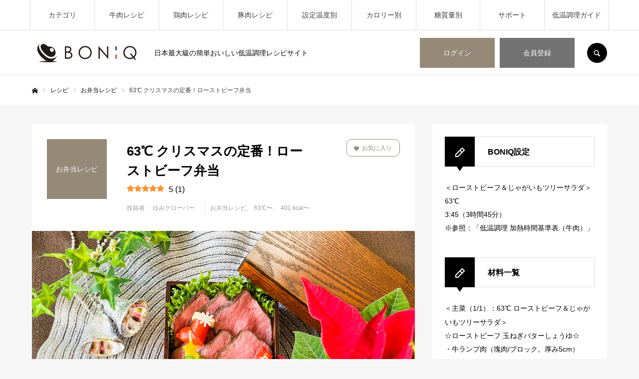

--- FILE ---
content_type: text/html; charset=UTF-8
request_url: https://boniq.jp/recipe/?post_type=recipe&p=28592
body_size: 38666
content:
<!DOCTYPE html>
<html class="pc" lang="ja">
<head prefix="og: http://ogp.me/ns# fb: http://ogp.me/ns/fb#">
<meta charset="UTF-8">
<!--[if IE]><meta http-equiv="X-UA-Compatible" content="IE=edge"><![endif]-->
<meta name="viewport" content="width=device-width">
<meta name="format-detection" content="telephone=no">

<meta name="description" content="BONIQ＆クリスマスの定番！ローストビーフが主役のお弁当。同一温度で2品を同時調理でき、お弁当作りが効率的。自宅で＆いつもの食材で、簡単手軽におうちレストラン！低温調理器「BONIQ（ボニーク）」の極上おいしい低温調理レシピブログ。">
<link rel="shortcut icon" href="https://boniq.jp/recipe/wp-content/uploads/2022/12/favicon.ico">
<link rel="pingback" href="https://boniq.jp/recipe/xmlrpc.php">
		<link rel="index" href="https://boniq.jp/recipe/" />
<link rel="shortcut icon" href="https://boniq.jp/recipe/wp-content/uploads/2022/12/favicon.ico">

		<!-- All in One SEO 4.0.18 -->
		<title>63℃ クリスマスの定番！ローストビーフ弁当 | BONIQ（ボニーク）公式低温調理レシピサイト</title>
		<link rel="canonical" href="https://boniq.jp/recipe/?post_type=recipe&#038;p=28592" />
		<meta name="google" content="nositelinkssearchbox" />
		<script type="application/ld+json" class="aioseo-schema">
			{"@context":"https:\/\/schema.org","@graph":[{"@type":"WebSite","@id":"https:\/\/boniq.jp\/recipe\/#website","url":"https:\/\/boniq.jp\/recipe\/","name":"BONIQ\uff08\u30dc\u30cb\u30fc\u30af\uff09\u516c\u5f0f\u4f4e\u6e29\u8abf\u7406\u30ec\u30b7\u30d2\u309a\u30b5\u30a4\u30c8","description":"\u65e5\u672c\u6700\u5927\u7d1a\u306e\u7c21\u5358\u304a\u3044\u3057\u3044\u4f4e\u6e29\u8abf\u7406\u30ec\u30b7\u30d4\u30b5\u30a4\u30c8","publisher":{"@id":"https:\/\/boniq.jp\/recipe\/#organization"}},{"@type":"Organization","@id":"https:\/\/boniq.jp\/recipe\/#organization","name":"\u682a\u5f0f\u4f1a\u793e\u8449\u5c71\u793e\u4e2d","url":"https:\/\/boniq.jp\/recipe\/","logo":{"@type":"ImageObject","@id":"https:\/\/boniq.jp\/recipe\/#organizationLogo","url":"https:\/\/boniq.jp\/recipe\/wp-content\/uploads\/2020\/12\/blackyoko-1.jpg","width":"2084","height":"542"},"image":{"@id":"https:\/\/boniq.jp\/recipe\/#organizationLogo"},"sameAs":["https:\/\/business.facebook.com\/BONIQ.JP","https:\/\/twitter.com\/BoniqJp","https:\/\/www.instagram.com\/boniq.jp\/","https:\/\/www.pinterest.jp\/boniq_jp\/","https:\/\/www.youtube.com\/channel\/UCTyCN3aBKAoDzQNbFw0yRMg"]},{"@type":"BreadcrumbList","@id":"https:\/\/boniq.jp\/recipe\/?post_type=recipe&p=28592#breadcrumblist","itemListElement":[{"@type":"ListItem","@id":"https:\/\/boniq.jp\/recipe\/#listItem","position":"1","item":{"@id":"https:\/\/boniq.jp\/recipe\/#item","name":"\u30db\u30fc\u30e0","description":"\u4f4e\u6e29\u8abf\u7406\u3092\u65e5\u672c\u306e\u65b0\u305f\u306a\u8abf\u7406\u6587\u5316\u3068\u3057\u3066\u65e5\u672c\u4e2d\u306b\u5e83\u3081\u308b\u4e8b\u3092\u4f7f\u547d\u3068\u3057\u3066\u904b\u55b6\u3057\u3066\u304a\u308a\u307e\u3059\u3002","url":"https:\/\/boniq.jp\/recipe\/"}}]},{"@type":"Person","@id":"https:\/\/boniq.jp\/recipe\/author\/yumiclover\/#author","url":"https:\/\/boniq.jp\/recipe\/author\/yumiclover\/","name":"\u3086\u307f\u30af\u30ed\u30fc\u30d0\u30fc","sameAs":["https:\/\/business.facebook.com\/BONIQ.JP","https:\/\/twitter.com\/BoniqJp","https:\/\/www.instagram.com\/boniq.jp\/","https:\/\/www.pinterest.jp\/boniq_jp\/","https:\/\/www.youtube.com\/channel\/UCTyCN3aBKAoDzQNbFw0yRMg"]},{"@type":"WebPage","@id":"https:\/\/boniq.jp\/recipe\/?post_type=recipe&p=28592#webpage","url":"https:\/\/boniq.jp\/recipe\/?post_type=recipe&p=28592","name":"63\u2103 \u30af\u30ea\u30b9\u30de\u30b9\u306e\u5b9a\u756a\uff01\u30ed\u30fc\u30b9\u30c8\u30d3\u30fc\u30d5\u5f01\u5f53 | BONIQ\uff08\u30dc\u30cb\u30fc\u30af\uff09\u516c\u5f0f\u4f4e\u6e29\u8abf\u7406\u30ec\u30b7\u30d2\u309a\u30b5\u30a4\u30c8","inLanguage":"ja","isPartOf":{"@id":"https:\/\/boniq.jp\/recipe\/#website"},"breadcrumb":{"@id":"https:\/\/boniq.jp\/recipe\/?post_type=recipe&p=28592#breadcrumblist"},"author":"https:\/\/boniq.jp\/recipe\/?post_type=recipe&p=28592#author","creator":"https:\/\/boniq.jp\/recipe\/?post_type=recipe&p=28592#author","image":{"@type":"ImageObject","@id":"https:\/\/boniq.jp\/recipe\/#mainImage","url":"https:\/\/boniq.jp\/recipe\/wp-content\/uploads\/2021\/12\/63\u2103-\u30af\u30ea\u30b9\u30de\u30b9\u306e\u5b9a\u756a\uff01\u30ed\u30fc\u30b9\u30c8\u30d3\u30fc\u30d5\u5f01\u5f5332_BONIQ\u4f4e\u6e29\u8abf\u7406\u30ec\u30b7\u30d2\u309a.jpg","width":"1199","height":"899"},"primaryImageOfPage":{"@id":"https:\/\/boniq.jp\/recipe\/?post_type=recipe&p=28592#mainImage"},"datePublished":"2021-12-19T07:08:00+09:00","dateModified":"2025-08-12T05:20:35+09:00"}]}
		</script>
		<!-- All in One SEO -->


			<!-- Facebook Pixel Code -->
			<script>
			!function(f,b,e,v,n,t,s){if(f.fbq)return;n=f.fbq=function(){n.callMethod?
			n.callMethod.apply(n,arguments):n.queue.push(arguments)};if(!f._fbq)f._fbq=n;
			n.push=n;n.loaded=!0;n.version='2.0';n.queue=[];t=b.createElement(e);t.async=!0;
			t.src=v;s=b.getElementsByTagName(e)[0];s.parentNode.insertBefore(t,s)}(window,
			document,'script','https://connect.facebook.net/en_US/fbevents.js');
			fbq('init', '666224833571666' );			fbq('track', 'PageView');

			</script>
			<noscript><img height="1" width="1" style="display:none"
			src="https://www.facebook.com/tr?id=666224833571666&ev=PageView&noscript=1"
			/></noscript>
			<!-- DO NOT MODIFY -->
			<!-- End Facebook Pixel Code -->

			
<!-- Google Tag Manager for WordPress by gtm4wp.com -->
<script data-cfasync="false" data-pagespeed-no-defer>//<![CDATA[
	var gtm4wp_datalayer_name = "dataLayer";
	var dataLayer = dataLayer || [];
//]]>
</script>
<!-- End Google Tag Manager for WordPress by gtm4wp.com --><meta property="og:type" content="article">
<meta property="og:url" content="https://boniq.jp/recipe/?post_type=recipe&#038;p=28592">
<meta property="og:title" content="63℃ クリスマスの定番！ローストビーフ弁当">
<meta property="og:description" content="BONIQ＆クリスマスの定番！ローストビーフが主役のお弁当。同一温度で2品を同時調理でき、お弁当作りが効率的。自宅で＆いつもの食材で、簡単手軽におうちレストラン！低温調理器「BONIQ（ボニーク）」の極上おいしい低温調理レシピブログ。">
<meta property="og:site_name" content="BONIQ（ボニーク）公式低温調理レシピサイト">
<meta property="og:image" content="https://boniq.jp/recipe/wp-content/uploads/2021/12/63℃-クリスマスの定番！ローストビーフ弁当32_BONIQ低温調理レシピ.jpg">
<meta property="og:image:secure_url" content="https://boniq.jp/recipe/wp-content/uploads/2021/12/63℃-クリスマスの定番！ローストビーフ弁当32_BONIQ低温調理レシピ.jpg"> 
<meta property="og:image:width" content="1199"> 
<meta property="og:image:height" content="899">
<meta name="twitter:card" content="summary">
<meta name="twitter:site" content="@BoniqJp">
<meta name="twitter:creator" content="BoniqJp">
<meta name="twitter:title" content="63℃ クリスマスの定番！ローストビーフ弁当">
<meta property="twitter:description" content="BONIQ＆クリスマスの定番！ローストビーフが主役のお弁当。同一温度で2品を同時調理でき、お弁当作りが効率的。自宅で＆いつもの食材で、簡単手軽におうちレストラン！低温調理器「BONIQ（ボニーク）」の極上おいしい低温調理レシピブログ。">
<meta name="twitter:image:src" content="https://boniq.jp/recipe/wp-content/uploads/2021/12/63℃-クリスマスの定番！ローストビーフ弁当32_BONIQ低温調理レシピ-520x520.jpg">
<link rel="alternate" type="application/rss+xml" title="BONIQ（ボニーク）公式低温調理レシピサイト &raquo; フィード" href="https://boniq.jp/recipe/feed/" />
<link rel="alternate" type="application/rss+xml" title="BONIQ（ボニーク）公式低温調理レシピサイト &raquo; コメントフィード" href="https://boniq.jp/recipe/comments/feed/" />
<link rel="alternate" type="application/rss+xml" title="BONIQ（ボニーク）公式低温調理レシピサイト &raquo; 63℃ クリスマスの定番！ローストビーフ弁当 のコメントのフィード" href="https://boniq.jp/recipe/?post_type=recipe&#038;p=28592/feed/" />
<!-- This site uses the Google Analytics by ExactMetrics plugin v6.4.0 - Using Analytics tracking - https://www.exactmetrics.com/ -->
<script type="text/javascript" data-cfasync="false">
    (window.gaDevIds=window.gaDevIds||[]).push("dNDMyYj");
	var em_version         = '6.4.0';
	var em_track_user      = true;
	var em_no_track_reason = '';
	
	var disableStr = 'ga-disable-UA-99993806-1';

	/* Function to detect opted out users */
	function __gaTrackerIsOptedOut() {
		return document.cookie.indexOf(disableStr + '=true') > -1;
	}

	/* Disable tracking if the opt-out cookie exists. */
	if ( __gaTrackerIsOptedOut() ) {
		window[disableStr] = true;
	}

	/* Opt-out function */
	function __gaTrackerOptout() {
	  document.cookie = disableStr + '=true; expires=Thu, 31 Dec 2099 23:59:59 UTC; path=/';
	  window[disableStr] = true;
	}

	if ( 'undefined' === typeof gaOptout ) {
		function gaOptout() {
			__gaTrackerOptout();
		}
	}
	
	if ( em_track_user ) {
		(function(i,s,o,g,r,a,m){i['GoogleAnalyticsObject']=r;i[r]=i[r]||function(){
			(i[r].q=i[r].q||[]).push(arguments)},i[r].l=1*new Date();a=s.createElement(o),
			m=s.getElementsByTagName(o)[0];a.async=1;a.src=g;m.parentNode.insertBefore(a,m)
		})(window,document,'script','//www.google-analytics.com/analytics.js','__gaTracker');

window.ga = __gaTracker;		__gaTracker('create', 'UA-99993806-1', 'auto');
		__gaTracker('set', 'forceSSL', true);
		__gaTracker('send','pageview');
		__gaTracker( function() { window.ga = __gaTracker; } );
	} else {
		console.log( "" );
		(function() {
			/* https://developers.google.com/analytics/devguides/collection/analyticsjs/ */
			var noopfn = function() {
				return null;
			};
			var noopnullfn = function() {
				return null;
			};
			var Tracker = function() {
				return null;
			};
			var p = Tracker.prototype;
			p.get = noopfn;
			p.set = noopfn;
			p.send = noopfn;
			var __gaTracker = function() {
				var len = arguments.length;
				if ( len === 0 ) {
					return;
				}
				var f = arguments[len-1];
				if ( typeof f !== 'object' || f === null || typeof f.hitCallback !== 'function' ) {
					console.log( 'Not running function __gaTracker(' + arguments[0] + " ....) because you are not being tracked. " + em_no_track_reason );
					return;
				}
				try {
					f.hitCallback();
				} catch (ex) {

				}
			};
			__gaTracker.create = function() {
				return new Tracker();
			};
			__gaTracker.getByName = noopnullfn;
			__gaTracker.getAll = function() {
				return [];
			};
			__gaTracker.remove = noopfn;
			window['__gaTracker'] = __gaTracker;
			window.ga = __gaTracker;		})();
		}
</script>
<!-- / Google Analytics by ExactMetrics -->
<!-- This site uses the Google Analytics by MonsterInsights plugin v7.14.0 - Using Analytics tracking - https://www.monsterinsights.com/ -->
<script type="text/javascript" data-cfasync="false">
    (window.gaDevIds=window.gaDevIds||[]).push("dZGIzZG");
	var mi_version         = '7.14.0';
	var mi_track_user      = true;
	var mi_no_track_reason = '';
	
	var disableStr = 'ga-disable-UA-99993806-1';

	/* Function to detect opted out users */
	function __gaTrackerIsOptedOut() {
		return document.cookie.indexOf(disableStr + '=true') > -1;
	}

	/* Disable tracking if the opt-out cookie exists. */
	if ( __gaTrackerIsOptedOut() ) {
		window[disableStr] = true;
	}

	/* Opt-out function */
	function __gaTrackerOptout() {
	  document.cookie = disableStr + '=true; expires=Thu, 31 Dec 2099 23:59:59 UTC; path=/';
	  window[disableStr] = true;
	}

	if ( 'undefined' === typeof gaOptout ) {
		function gaOptout() {
			__gaTrackerOptout();
		}
	}
	
	if ( mi_track_user ) {
		(function(i,s,o,g,r,a,m){i['GoogleAnalyticsObject']=r;i[r]=i[r]||function(){
			(i[r].q=i[r].q||[]).push(arguments)},i[r].l=1*new Date();a=s.createElement(o),
			m=s.getElementsByTagName(o)[0];a.async=1;a.src=g;m.parentNode.insertBefore(a,m)
		})(window,document,'script','//www.google-analytics.com/analytics.js','__gaTracker');

		__gaTracker('create', 'UA-99993806-1', 'auto');
		__gaTracker('set', 'forceSSL', true);
		__gaTracker('require', 'displayfeatures');
		__gaTracker('require', 'linkid', 'linkid.js');
		__gaTracker('send','pageview');
	} else {
		console.log( "" );
		(function() {
			/* https://developers.google.com/analytics/devguides/collection/analyticsjs/ */
			var noopfn = function() {
				return null;
			};
			var noopnullfn = function() {
				return null;
			};
			var Tracker = function() {
				return null;
			};
			var p = Tracker.prototype;
			p.get = noopfn;
			p.set = noopfn;
			p.send = noopfn;
			var __gaTracker = function() {
				var len = arguments.length;
				if ( len === 0 ) {
					return;
				}
				var f = arguments[len-1];
				if ( typeof f !== 'object' || f === null || typeof f.hitCallback !== 'function' ) {
					console.log( 'Not running function __gaTracker(' + arguments[0] + " ....) because you are not being tracked. " + mi_no_track_reason );
					return;
				}
				try {
					f.hitCallback();
				} catch (ex) {

				}
			};
			__gaTracker.create = function() {
				return new Tracker();
			};
			__gaTracker.getByName = noopnullfn;
			__gaTracker.getAll = function() {
				return [];
			};
			__gaTracker.remove = noopfn;
			window['__gaTracker'] = __gaTracker;
					})();
		}
</script>
<!-- / Google Analytics by MonsterInsights -->
<script type="text/javascript">
window._wpemojiSettings = {"baseUrl":"https:\/\/s.w.org\/images\/core\/emoji\/14.0.0\/72x72\/","ext":".png","svgUrl":"https:\/\/s.w.org\/images\/core\/emoji\/14.0.0\/svg\/","svgExt":".svg","source":{"concatemoji":"https:\/\/boniq.jp\/recipe\/wp-includes\/js\/wp-emoji-release.min.js?ver=6.3.2"}};
/*! This file is auto-generated */
!function(i,n){var o,s,e;function c(e){try{var t={supportTests:e,timestamp:(new Date).valueOf()};sessionStorage.setItem(o,JSON.stringify(t))}catch(e){}}function p(e,t,n){e.clearRect(0,0,e.canvas.width,e.canvas.height),e.fillText(t,0,0);var t=new Uint32Array(e.getImageData(0,0,e.canvas.width,e.canvas.height).data),r=(e.clearRect(0,0,e.canvas.width,e.canvas.height),e.fillText(n,0,0),new Uint32Array(e.getImageData(0,0,e.canvas.width,e.canvas.height).data));return t.every(function(e,t){return e===r[t]})}function u(e,t,n){switch(t){case"flag":return n(e,"\ud83c\udff3\ufe0f\u200d\u26a7\ufe0f","\ud83c\udff3\ufe0f\u200b\u26a7\ufe0f")?!1:!n(e,"\ud83c\uddfa\ud83c\uddf3","\ud83c\uddfa\u200b\ud83c\uddf3")&&!n(e,"\ud83c\udff4\udb40\udc67\udb40\udc62\udb40\udc65\udb40\udc6e\udb40\udc67\udb40\udc7f","\ud83c\udff4\u200b\udb40\udc67\u200b\udb40\udc62\u200b\udb40\udc65\u200b\udb40\udc6e\u200b\udb40\udc67\u200b\udb40\udc7f");case"emoji":return!n(e,"\ud83e\udef1\ud83c\udffb\u200d\ud83e\udef2\ud83c\udfff","\ud83e\udef1\ud83c\udffb\u200b\ud83e\udef2\ud83c\udfff")}return!1}function f(e,t,n){var r="undefined"!=typeof WorkerGlobalScope&&self instanceof WorkerGlobalScope?new OffscreenCanvas(300,150):i.createElement("canvas"),a=r.getContext("2d",{willReadFrequently:!0}),o=(a.textBaseline="top",a.font="600 32px Arial",{});return e.forEach(function(e){o[e]=t(a,e,n)}),o}function t(e){var t=i.createElement("script");t.src=e,t.defer=!0,i.head.appendChild(t)}"undefined"!=typeof Promise&&(o="wpEmojiSettingsSupports",s=["flag","emoji"],n.supports={everything:!0,everythingExceptFlag:!0},e=new Promise(function(e){i.addEventListener("DOMContentLoaded",e,{once:!0})}),new Promise(function(t){var n=function(){try{var e=JSON.parse(sessionStorage.getItem(o));if("object"==typeof e&&"number"==typeof e.timestamp&&(new Date).valueOf()<e.timestamp+604800&&"object"==typeof e.supportTests)return e.supportTests}catch(e){}return null}();if(!n){if("undefined"!=typeof Worker&&"undefined"!=typeof OffscreenCanvas&&"undefined"!=typeof URL&&URL.createObjectURL&&"undefined"!=typeof Blob)try{var e="postMessage("+f.toString()+"("+[JSON.stringify(s),u.toString(),p.toString()].join(",")+"));",r=new Blob([e],{type:"text/javascript"}),a=new Worker(URL.createObjectURL(r),{name:"wpTestEmojiSupports"});return void(a.onmessage=function(e){c(n=e.data),a.terminate(),t(n)})}catch(e){}c(n=f(s,u,p))}t(n)}).then(function(e){for(var t in e)n.supports[t]=e[t],n.supports.everything=n.supports.everything&&n.supports[t],"flag"!==t&&(n.supports.everythingExceptFlag=n.supports.everythingExceptFlag&&n.supports[t]);n.supports.everythingExceptFlag=n.supports.everythingExceptFlag&&!n.supports.flag,n.DOMReady=!1,n.readyCallback=function(){n.DOMReady=!0}}).then(function(){return e}).then(function(){var e;n.supports.everything||(n.readyCallback(),(e=n.source||{}).concatemoji?t(e.concatemoji):e.wpemoji&&e.twemoji&&(t(e.twemoji),t(e.wpemoji)))}))}((window,document),window._wpemojiSettings);
</script>
<style type="text/css">
img.wp-smiley,
img.emoji {
	display: inline !important;
	border: none !important;
	box-shadow: none !important;
	height: 1em !important;
	width: 1em !important;
	margin: 0 0.07em !important;
	vertical-align: -0.1em !important;
	background: none !important;
	padding: 0 !important;
}
</style>
	<link rel='stylesheet' id='structured-content-frontend-css' href='https://boniq.jp/recipe/wp-content/plugins/structured-content/dist/blocks.style.build.css?ver=1.4.5' type='text/css' media='all' />
<link rel='stylesheet' id='sb_instagram_styles-css' href='https://boniq.jp/recipe/wp-content/plugins/instagram-feed/css/sbi-styles.min.css?ver=2.6.2' type='text/css' media='all' />
<link rel='stylesheet' id='wp-block-library-css' href='https://boniq.jp/recipe/wp-includes/css/dist/block-library/style.min.css?ver=6.3.2' type='text/css' media='all' />
<style id='classic-theme-styles-inline-css' type='text/css'>
/*! This file is auto-generated */
.wp-block-button__link{color:#fff;background-color:#32373c;border-radius:9999px;box-shadow:none;text-decoration:none;padding:calc(.667em + 2px) calc(1.333em + 2px);font-size:1.125em}.wp-block-file__button{background:#32373c;color:#fff;text-decoration:none}
</style>
<style id='global-styles-inline-css' type='text/css'>
body{--wp--preset--color--black: #000000;--wp--preset--color--cyan-bluish-gray: #abb8c3;--wp--preset--color--white: #ffffff;--wp--preset--color--pale-pink: #f78da7;--wp--preset--color--vivid-red: #cf2e2e;--wp--preset--color--luminous-vivid-orange: #ff6900;--wp--preset--color--luminous-vivid-amber: #fcb900;--wp--preset--color--light-green-cyan: #7bdcb5;--wp--preset--color--vivid-green-cyan: #00d084;--wp--preset--color--pale-cyan-blue: #8ed1fc;--wp--preset--color--vivid-cyan-blue: #0693e3;--wp--preset--color--vivid-purple: #9b51e0;--wp--preset--gradient--vivid-cyan-blue-to-vivid-purple: linear-gradient(135deg,rgba(6,147,227,1) 0%,rgb(155,81,224) 100%);--wp--preset--gradient--light-green-cyan-to-vivid-green-cyan: linear-gradient(135deg,rgb(122,220,180) 0%,rgb(0,208,130) 100%);--wp--preset--gradient--luminous-vivid-amber-to-luminous-vivid-orange: linear-gradient(135deg,rgba(252,185,0,1) 0%,rgba(255,105,0,1) 100%);--wp--preset--gradient--luminous-vivid-orange-to-vivid-red: linear-gradient(135deg,rgba(255,105,0,1) 0%,rgb(207,46,46) 100%);--wp--preset--gradient--very-light-gray-to-cyan-bluish-gray: linear-gradient(135deg,rgb(238,238,238) 0%,rgb(169,184,195) 100%);--wp--preset--gradient--cool-to-warm-spectrum: linear-gradient(135deg,rgb(74,234,220) 0%,rgb(151,120,209) 20%,rgb(207,42,186) 40%,rgb(238,44,130) 60%,rgb(251,105,98) 80%,rgb(254,248,76) 100%);--wp--preset--gradient--blush-light-purple: linear-gradient(135deg,rgb(255,206,236) 0%,rgb(152,150,240) 100%);--wp--preset--gradient--blush-bordeaux: linear-gradient(135deg,rgb(254,205,165) 0%,rgb(254,45,45) 50%,rgb(107,0,62) 100%);--wp--preset--gradient--luminous-dusk: linear-gradient(135deg,rgb(255,203,112) 0%,rgb(199,81,192) 50%,rgb(65,88,208) 100%);--wp--preset--gradient--pale-ocean: linear-gradient(135deg,rgb(255,245,203) 0%,rgb(182,227,212) 50%,rgb(51,167,181) 100%);--wp--preset--gradient--electric-grass: linear-gradient(135deg,rgb(202,248,128) 0%,rgb(113,206,126) 100%);--wp--preset--gradient--midnight: linear-gradient(135deg,rgb(2,3,129) 0%,rgb(40,116,252) 100%);--wp--preset--font-size--small: 13px;--wp--preset--font-size--medium: 20px;--wp--preset--font-size--large: 36px;--wp--preset--font-size--x-large: 42px;--wp--preset--spacing--20: 0.44rem;--wp--preset--spacing--30: 0.67rem;--wp--preset--spacing--40: 1rem;--wp--preset--spacing--50: 1.5rem;--wp--preset--spacing--60: 2.25rem;--wp--preset--spacing--70: 3.38rem;--wp--preset--spacing--80: 5.06rem;--wp--preset--shadow--natural: 6px 6px 9px rgba(0, 0, 0, 0.2);--wp--preset--shadow--deep: 12px 12px 50px rgba(0, 0, 0, 0.4);--wp--preset--shadow--sharp: 6px 6px 0px rgba(0, 0, 0, 0.2);--wp--preset--shadow--outlined: 6px 6px 0px -3px rgba(255, 255, 255, 1), 6px 6px rgba(0, 0, 0, 1);--wp--preset--shadow--crisp: 6px 6px 0px rgba(0, 0, 0, 1);}:where(.is-layout-flex){gap: 0.5em;}:where(.is-layout-grid){gap: 0.5em;}body .is-layout-flow > .alignleft{float: left;margin-inline-start: 0;margin-inline-end: 2em;}body .is-layout-flow > .alignright{float: right;margin-inline-start: 2em;margin-inline-end: 0;}body .is-layout-flow > .aligncenter{margin-left: auto !important;margin-right: auto !important;}body .is-layout-constrained > .alignleft{float: left;margin-inline-start: 0;margin-inline-end: 2em;}body .is-layout-constrained > .alignright{float: right;margin-inline-start: 2em;margin-inline-end: 0;}body .is-layout-constrained > .aligncenter{margin-left: auto !important;margin-right: auto !important;}body .is-layout-constrained > :where(:not(.alignleft):not(.alignright):not(.alignfull)){max-width: var(--wp--style--global--content-size);margin-left: auto !important;margin-right: auto !important;}body .is-layout-constrained > .alignwide{max-width: var(--wp--style--global--wide-size);}body .is-layout-flex{display: flex;}body .is-layout-flex{flex-wrap: wrap;align-items: center;}body .is-layout-flex > *{margin: 0;}body .is-layout-grid{display: grid;}body .is-layout-grid > *{margin: 0;}:where(.wp-block-columns.is-layout-flex){gap: 2em;}:where(.wp-block-columns.is-layout-grid){gap: 2em;}:where(.wp-block-post-template.is-layout-flex){gap: 1.25em;}:where(.wp-block-post-template.is-layout-grid){gap: 1.25em;}.has-black-color{color: var(--wp--preset--color--black) !important;}.has-cyan-bluish-gray-color{color: var(--wp--preset--color--cyan-bluish-gray) !important;}.has-white-color{color: var(--wp--preset--color--white) !important;}.has-pale-pink-color{color: var(--wp--preset--color--pale-pink) !important;}.has-vivid-red-color{color: var(--wp--preset--color--vivid-red) !important;}.has-luminous-vivid-orange-color{color: var(--wp--preset--color--luminous-vivid-orange) !important;}.has-luminous-vivid-amber-color{color: var(--wp--preset--color--luminous-vivid-amber) !important;}.has-light-green-cyan-color{color: var(--wp--preset--color--light-green-cyan) !important;}.has-vivid-green-cyan-color{color: var(--wp--preset--color--vivid-green-cyan) !important;}.has-pale-cyan-blue-color{color: var(--wp--preset--color--pale-cyan-blue) !important;}.has-vivid-cyan-blue-color{color: var(--wp--preset--color--vivid-cyan-blue) !important;}.has-vivid-purple-color{color: var(--wp--preset--color--vivid-purple) !important;}.has-black-background-color{background-color: var(--wp--preset--color--black) !important;}.has-cyan-bluish-gray-background-color{background-color: var(--wp--preset--color--cyan-bluish-gray) !important;}.has-white-background-color{background-color: var(--wp--preset--color--white) !important;}.has-pale-pink-background-color{background-color: var(--wp--preset--color--pale-pink) !important;}.has-vivid-red-background-color{background-color: var(--wp--preset--color--vivid-red) !important;}.has-luminous-vivid-orange-background-color{background-color: var(--wp--preset--color--luminous-vivid-orange) !important;}.has-luminous-vivid-amber-background-color{background-color: var(--wp--preset--color--luminous-vivid-amber) !important;}.has-light-green-cyan-background-color{background-color: var(--wp--preset--color--light-green-cyan) !important;}.has-vivid-green-cyan-background-color{background-color: var(--wp--preset--color--vivid-green-cyan) !important;}.has-pale-cyan-blue-background-color{background-color: var(--wp--preset--color--pale-cyan-blue) !important;}.has-vivid-cyan-blue-background-color{background-color: var(--wp--preset--color--vivid-cyan-blue) !important;}.has-vivid-purple-background-color{background-color: var(--wp--preset--color--vivid-purple) !important;}.has-black-border-color{border-color: var(--wp--preset--color--black) !important;}.has-cyan-bluish-gray-border-color{border-color: var(--wp--preset--color--cyan-bluish-gray) !important;}.has-white-border-color{border-color: var(--wp--preset--color--white) !important;}.has-pale-pink-border-color{border-color: var(--wp--preset--color--pale-pink) !important;}.has-vivid-red-border-color{border-color: var(--wp--preset--color--vivid-red) !important;}.has-luminous-vivid-orange-border-color{border-color: var(--wp--preset--color--luminous-vivid-orange) !important;}.has-luminous-vivid-amber-border-color{border-color: var(--wp--preset--color--luminous-vivid-amber) !important;}.has-light-green-cyan-border-color{border-color: var(--wp--preset--color--light-green-cyan) !important;}.has-vivid-green-cyan-border-color{border-color: var(--wp--preset--color--vivid-green-cyan) !important;}.has-pale-cyan-blue-border-color{border-color: var(--wp--preset--color--pale-cyan-blue) !important;}.has-vivid-cyan-blue-border-color{border-color: var(--wp--preset--color--vivid-cyan-blue) !important;}.has-vivid-purple-border-color{border-color: var(--wp--preset--color--vivid-purple) !important;}.has-vivid-cyan-blue-to-vivid-purple-gradient-background{background: var(--wp--preset--gradient--vivid-cyan-blue-to-vivid-purple) !important;}.has-light-green-cyan-to-vivid-green-cyan-gradient-background{background: var(--wp--preset--gradient--light-green-cyan-to-vivid-green-cyan) !important;}.has-luminous-vivid-amber-to-luminous-vivid-orange-gradient-background{background: var(--wp--preset--gradient--luminous-vivid-amber-to-luminous-vivid-orange) !important;}.has-luminous-vivid-orange-to-vivid-red-gradient-background{background: var(--wp--preset--gradient--luminous-vivid-orange-to-vivid-red) !important;}.has-very-light-gray-to-cyan-bluish-gray-gradient-background{background: var(--wp--preset--gradient--very-light-gray-to-cyan-bluish-gray) !important;}.has-cool-to-warm-spectrum-gradient-background{background: var(--wp--preset--gradient--cool-to-warm-spectrum) !important;}.has-blush-light-purple-gradient-background{background: var(--wp--preset--gradient--blush-light-purple) !important;}.has-blush-bordeaux-gradient-background{background: var(--wp--preset--gradient--blush-bordeaux) !important;}.has-luminous-dusk-gradient-background{background: var(--wp--preset--gradient--luminous-dusk) !important;}.has-pale-ocean-gradient-background{background: var(--wp--preset--gradient--pale-ocean) !important;}.has-electric-grass-gradient-background{background: var(--wp--preset--gradient--electric-grass) !important;}.has-midnight-gradient-background{background: var(--wp--preset--gradient--midnight) !important;}.has-small-font-size{font-size: var(--wp--preset--font-size--small) !important;}.has-medium-font-size{font-size: var(--wp--preset--font-size--medium) !important;}.has-large-font-size{font-size: var(--wp--preset--font-size--large) !important;}.has-x-large-font-size{font-size: var(--wp--preset--font-size--x-large) !important;}
.wp-block-navigation a:where(:not(.wp-element-button)){color: inherit;}
:where(.wp-block-post-template.is-layout-flex){gap: 1.25em;}:where(.wp-block-post-template.is-layout-grid){gap: 1.25em;}
:where(.wp-block-columns.is-layout-flex){gap: 2em;}:where(.wp-block-columns.is-layout-grid){gap: 2em;}
.wp-block-pullquote{font-size: 1.5em;line-height: 1.6;}
</style>
<link rel='stylesheet' id='ts_fab_css-css' href='https://boniq.jp/recipe/wp-content/plugins/fancier-author-box/css/ts-fab.min.css?ver=1.4' type='text/css' media='all' />
<link rel='stylesheet' id='rate-my-post-css' href='https://boniq.jp/recipe/wp-content/plugins/rate-my-post/public/css/rate-my-post.css?ver=3.3.1' type='text/css' media='all' />
<link rel='stylesheet' id='exactmetrics-popular-posts-style-css' href='https://boniq.jp/recipe/wp-content/plugins/google-analytics-dashboard-for-wp/assets/css/frontend.min.css?ver=6.4.0' type='text/css' media='all' />
<link rel='stylesheet' id='monsterinsights-popular-posts-style-css' href='https://boniq.jp/recipe/wp-content/plugins/google-analytics-for-wordpress/assets/css/frontend.min.css?ver=7.14.0' type='text/css' media='all' />
<link rel='stylesheet' id='parent_style-css' href='https://boniq.jp/recipe/wp-content/themes/every_tcd075/style.css?ver=6.3.2' type='text/css' media='all' />
<link rel='stylesheet' id='my_style1-css' href='https://boniq.jp/recipe/wp-content/themes/every_tcd075_moz/css/style1.css?ver=20220822.1' type='text/css' media='all' />
<link rel='stylesheet' id='jquery-lazyloadxt-spinner-css-css' href='//boniq.jp/recipe/wp-content/plugins/a3-lazy-load/assets/css/jquery.lazyloadxt.spinner.css?ver=6.3.2' type='text/css' media='all' />
<link rel='stylesheet' id='__EPYT__style-css' href='https://boniq.jp/recipe/wp-content/plugins/youtube-embed-plus/styles/ytprefs.min.css?ver=13.4.1.2' type='text/css' media='all' />
<style id='__EPYT__style-inline-css' type='text/css'>

                .epyt-gallery-thumb {
                        width: 33.333%;
                }
                
</style>
<script type='text/javascript' src='https://boniq.jp/recipe/wp-includes/js/jquery/jquery.min.js?ver=3.7.0' id='jquery-core-js'></script>
<script type='text/javascript' src='https://boniq.jp/recipe/wp-includes/js/jquery/jquery-migrate.min.js?ver=3.4.1' id='jquery-migrate-js'></script>
<script type='text/javascript' id='exactmetrics-frontend-script-js-extra'>
/* <![CDATA[ */
var exactmetrics_frontend = {"js_events_tracking":"true","download_extensions":"zip,mp3,mpeg,pdf,docx,pptx,xlsx,rar","inbound_paths":"[{\"path\":\"\\\/go\\\/\",\"label\":\"affiliate\"},{\"path\":\"\\\/recommend\\\/\",\"label\":\"affiliate\"}]","home_url":"https:\/\/boniq.jp\/recipe","hash_tracking":"false"};
/* ]]> */
</script>
<script type='text/javascript' src='https://boniq.jp/recipe/wp-content/plugins/google-analytics-dashboard-for-wp/assets/js/frontend.min.js?ver=6.4.0' id='exactmetrics-frontend-script-js'></script>
<script type='text/javascript' id='monsterinsights-frontend-script-js-extra'>
/* <![CDATA[ */
var monsterinsights_frontend = {"js_events_tracking":"true","download_extensions":"doc,pdf,ppt,zip,xls,docx,pptx,xlsx","inbound_paths":"[{\"path\":\"\\\/go\\\/\",\"label\":\"affiliate\"},{\"path\":\"\\\/recommend\\\/\",\"label\":\"affiliate\"}]","home_url":"https:\/\/boniq.jp\/recipe","hash_tracking":"false"};
/* ]]> */
</script>
<script type='text/javascript' src='https://boniq.jp/recipe/wp-content/plugins/google-analytics-for-wordpress/assets/js/frontend.min.js?ver=7.14.0' id='monsterinsights-frontend-script-js'></script>
<script type='text/javascript' src='https://boniq.jp/recipe/wp-content/plugins/fancier-author-box/js/ts-fab.min.js?ver=1.4' id='ts_fab_js-js'></script>
<script type='text/javascript' src='https://boniq.jp/recipe/wp-content/plugins/goal-to-action/inc/js/link_click.js?ver=6.3.2' id='link_click-js'></script>
<script type='text/javascript' src='https://boniq.jp/recipe/wp-content/plugins/duracelltomi-google-tag-manager/js/gtm4wp-form-move-tracker.js?ver=1.11.6' id='gtm4wp-form-move-tracker-js'></script>
<script type='text/javascript' id='__ytprefs__-js-extra'>
/* <![CDATA[ */
var _EPYT_ = {"ajaxurl":"https:\/\/boniq.jp\/recipe\/wp-admin\/admin-ajax.php","security":"8c47633fe8","gallery_scrolloffset":"20","eppathtoscripts":"https:\/\/boniq.jp\/recipe\/wp-content\/plugins\/youtube-embed-plus\/scripts\/","eppath":"https:\/\/boniq.jp\/recipe\/wp-content\/plugins\/youtube-embed-plus\/","epresponsiveselector":"[\"iframe.__youtube_prefs__\",\"iframe[src*='youtube.com']\",\"iframe[src*='youtube-nocookie.com']\",\"iframe[data-ep-src*='youtube.com']\",\"iframe[data-ep-src*='youtube-nocookie.com']\",\"iframe[data-ep-gallerysrc*='youtube.com']\"]","epdovol":"1","version":"13.4.1.2","evselector":"iframe.__youtube_prefs__[src], iframe[src*=\"youtube.com\/embed\/\"], iframe[src*=\"youtube-nocookie.com\/embed\/\"]","ajax_compat":"","ytapi_load":"light","pause_others":"","stopMobileBuffer":"1","vi_active":"","vi_js_posttypes":[]};
/* ]]> */
</script>
<script type='text/javascript' src='https://boniq.jp/recipe/wp-content/plugins/youtube-embed-plus/scripts/ytprefs.min.js?ver=13.4.1.2' id='__ytprefs__-js'></script>
<link rel="https://api.w.org/" href="https://boniq.jp/recipe/wp-json/" /><link rel='shortlink' href='https://boniq.jp/recipe/?p=28592' />
<link rel="alternate" type="application/json+oembed" href="https://boniq.jp/recipe/wp-json/oembed/1.0/embed?url=https%3A%2F%2Fboniq.jp%2Frecipe%2F%3Fpost_type%3Drecipe%26p%3D28592" />
<link rel="alternate" type="text/xml+oembed" href="https://boniq.jp/recipe/wp-json/oembed/1.0/embed?url=https%3A%2F%2Fboniq.jp%2Frecipe%2F%3Fpost_type%3Drecipe%26p%3D28592&#038;format=xml" />
<script src="//kitchen.juicer.cc/?color=BEw6U3MJjlY=" async></script>	<style>
	.ts-fab-list li a { background-color: #e9e9e9; border: 1px solid #e9e9e9; color: #6BB8E4; }
	.ts-fab-list li.active a { background-color: #6BB8E4; border: 1px solid #333; color: #fff; }
	.ts-fab-tab { background-color: #fff; border: 2px solid #333; color: #555; }
	</style>
	<link rel='stylesheet' id='' href='https://boniq.jp/recipe/wp-content/plugins/goal-to-action/inc/css/layout.css' type='text/css' media='all' /><style></style>		<script type="text/javascript">
		  
		  function countDown(endDateTime) {
		  var startDateTime = new Date();
		  var endDateTime = new Date(endDateTime);
		  var left = endDateTime - startDateTime;
		  if(0 <= left){
		  	var a_day = 24 * 60 * 60 * 1000;

			// 期限から現在までの『残時間の日の部分』
			  var d = Math.floor(left / a_day);

			// 期限から現在までの『残時間の時間の部分』
			  var h = Math.floor((left % a_day) / (60 * 60 * 1000));

			// 残時間を秒で割って残分数を出す。
			// 残分数を60で割ることで、残時間の「時」の余りとして、『残時間の分の部分』を出す
			  var m = Math.floor((left % a_day) / (60 * 1000)) % 60;

			// 残時間をミリ秒で割って、残秒数を出す。
			// 残秒数を60で割った余りとして、「秒」の余りとしての残「ミリ秒」を出す。
			// 更にそれを60で割った余りとして、「分」で割った余りとしての『残時間の秒の部分』を出す
			  var s = Math.floor((left % a_day) / 1000) % 60 % 60;

			  jQuery(".countdown").text('※期限終了まで残り：' + d + '日' + h + '時間' + m + '分' + s + '秒');
			    setTimeout("countDown('"+endDateTime+"')", 1000);

		  }else{
		  	jQuery(".countdown").text('※終了しました。');
		  }
		  
		  }
		</script>
	        <script type="text/javascript" async defer
        data-pin-color=""
                data-pin-hover="true" src="https://boniq.jp/recipe/wp-content/plugins/pinterest-pin-it-button-on-image-hover-and-post/js/pinit.js"></script>
<!-- Google Tag Manager for WordPress by gtm4wp.com -->
<script data-cfasync="false" data-pagespeed-no-defer>//<![CDATA[
	var dataLayer_content = {"pagePostType":"recipe","pagePostType2":"single-recipe","pageAttributes":["boniq","umami%e8%aa%bf%e7%90%86%e5%ae%b6%e9%9b%bb","%e3%81%84%e3%82%93%e3%81%92%e3%82%93","%e3%81%86%e3%81%83%e3%82%93%e3%81%aa%e3%83%bc","%e3%81%86%e3%81%84%e3%82%93%e3%81%aa%e3%83%bc","%e3%81%86%e3%81%be%e3%81%bf","%e3%81%8a%e3%81%97%e3%82%83%e3%82%8c","%e3%81%8a%e3%81%b9%e3%82%93%e3%81%a8%e3%81%86","%e3%81%8a%e5%bc%81%e5%bd%93","%e3%81%8a%e6%98%bc%e3%81%94%e3%81%af%e3%82%93","%e3%81%8a%e6%98%bc%e3%81%94%e9%a3%af","%e3%81%8b%e3%81%ab%e3%81%8b%e3%81%be","%e3%81%8d%e3%82%83%e3%82%93%e3%81%a9%e3%82%8b","%e3%81%8d%e3%82%85%e3%81%86%e3%82%8a","%e3%81%8e%e3%82%85%e3%81%86%e3%81%ab%e3%81%8f","%e3%81%8f%e3%82%8a%e3%81%99%e3%81%be%e3%81%99","%e3%81%8f%e3%82%8a%e3%81%99%e3%81%be%e3%81%99%e3%81%a4%e3%82%8a%e3%83%bc","%e3%81%95%e3%82%89%e3%81%a0","%e3%81%98%e3%82%83%e3%81%8c%e3%81%84%e3%82%82","%e3%81%9d%e3%83%bc%e3%81%99","%e3%81%a1%e3%83%bc%e3%81%9a","%e3%81%a4%e3%81%91%e3%81%82%e3%82%8f%e3%81%9b","%e3%81%a8%e3%81%8f%e3%81%b9%e3%81%a4","%e3%81%b3%e3%83%bc%e3%81%b5","%e3%81%b7%e3%82%8c%e3%81%9c%e3%82%93%e3%81%a8","%e3%81%b9%e3%82%93%e3%81%a8%e3%81%86","%e3%82%84%e3%82%93%e3%81%90%e3%81%93%e3%83%bc%e3%82%93","%e3%82%8d%e3%83%bc%e3%81%99%e3%81%a8%e3%81%b3%e3%83%bc%e3%81%b5","%e3%82%a4%e3%83%b3%e3%82%b2%e3%83%b3","%e3%82%a6%e3%82%a3%e3%83%b3%e3%83%8a%e3%83%bc","%e3%82%a6%e3%82%a4%e3%83%b3%e3%83%8a%e3%83%bc","%e3%82%ab%e3%83%8b%e3%82%ab%e3%83%9e","%e3%82%ad%e3%83%a3%e3%83%b3%e3%83%89%e3%83%ab","%e3%82%af%e3%83%aa%e3%82%b9%e3%83%9e%e3%82%b9","%e3%82%af%e3%83%aa%e3%82%b9%e3%83%9e%e3%82%b9%e3%83%84%e3%83%aa%e3%83%bc","%e3%82%b5%e3%83%a9%e3%83%80","%e3%82%bd%e3%83%bc%e3%82%b9","%e3%83%81%e3%83%bc%e3%82%ba","%e3%83%93%e3%83%bc%e3%83%95","%e3%83%97%e3%83%ac%e3%82%bc%e3%83%b3%e3%83%88","%e3%83%9d%e3%83%86%e3%83%88","%e3%83%a4%e3%83%b3%e3%82%b0%e3%82%b3%e3%83%bc%e3%83%b3","%e3%83%a9%e3%83%b3%e3%83%81","%e3%83%a9%e3%83%b3%e3%83%81%e3%82%bf%e3%82%a4%e3%83%a0","%e3%83%a9%e3%83%b3%e3%83%81%e3%83%9c%e3%83%83%e3%82%af%e3%82%b9","%e3%83%ad%e3%83%bc%e3%82%b9%e3%83%88%e3%83%93%e3%83%bc%e3%83%95","%e4%bb%98%e3%81%91%e5%90%88%e3%82%8f%e3%81%9b","%e5%bc%81%e5%bd%93","%e7%89%9b%e8%82%89","%e7%89%b9%e5%88%a5","%e8%aa%bf%e7%90%86%e5%ae%b6%e9%9b%bb"],"pagePostAuthor":"ゆみクローバー"};
	dataLayer.push( dataLayer_content );//]]>
</script>
<script data-cfasync="false">//<![CDATA[
(function(w,d,s,l,i){w[l]=w[l]||[];w[l].push({'gtm.start':
new Date().getTime(),event:'gtm.js'});var f=d.getElementsByTagName(s)[0],
j=d.createElement(s),dl=l!='dataLayer'?'&l='+l:'';j.async=true;j.src=
'//www.googletagmanager.com/gtm.'+'js?id='+i+dl;f.parentNode.insertBefore(j,f);
})(window,document,'script','dataLayer','GTM-K7KTLMQ');//]]>
</script>
<!-- End Google Tag Manager -->
<!-- End Google Tag Manager for WordPress by gtm4wp.com -->
<link rel="stylesheet" href="https://boniq.jp/recipe/wp-content/themes/every_tcd075/css/design-plus.css?ver=1.20.9">
<link rel="stylesheet" href="https://boniq.jp/recipe/wp-content/themes/every_tcd075/css/sns-botton.css?ver=1.20.9">
<link rel="stylesheet" media="screen and (max-width:1210px)" href="https://boniq.jp/recipe/wp-content/themes/every_tcd075/css/responsive.css?ver=1.20.9">
<link rel="stylesheet" media="screen and (max-width:1210px)" href="https://boniq.jp/recipe/wp-content/themes/every_tcd075/css/footer-bar.css?ver=1.20.9">

<script src="https://boniq.jp/recipe/wp-content/themes/every_tcd075/js/jquery.easing.1.3.js?ver=1.20.9"></script>
<script src="https://boniq.jp/recipe/wp-content/themes/every_tcd075/js/jscript.js?ver=1.20.9"></script>
<script src="https://boniq.jp/recipe/wp-content/themes/every_tcd075/js/comment.js?ver=1.20.9"></script>

<link rel="stylesheet" href="https://boniq.jp/recipe/wp-content/themes/every_tcd075/js/simplebar.css?ver=1.20.9">
<script src="https://boniq.jp/recipe/wp-content/themes/every_tcd075/js/simplebar.min.js?ver=1.20.9"></script>



<style type="text/css">

body, input, textarea { font-family: "Hiragino Sans", "ヒラギノ角ゴ ProN", "Hiragino Kaku Gothic ProN", "游ゴシック", YuGothic, "メイリオ", Meiryo, sans-serif; }

.rich_font, .p-vertical { font-family: "Hiragino Sans", "ヒラギノ角ゴ ProN", "Hiragino Kaku Gothic ProN", "游ゴシック", YuGothic, "メイリオ", Meiryo, sans-serif; font-weight:500; }

.rich_font_type1 { font-family: Arial, "ヒラギノ角ゴ ProN W3", "Hiragino Kaku Gothic ProN", "メイリオ", Meiryo, sans-serif; }
.rich_font_type2 { font-family: "Hiragino Sans", "ヒラギノ角ゴ ProN", "Hiragino Kaku Gothic ProN", "游ゴシック", YuGothic, "メイリオ", Meiryo, sans-serif; font-weight:500; }
.rich_font_type3 { font-family: "Times New Roman" , "游明朝" , "Yu Mincho" , "游明朝体" , "YuMincho" , "ヒラギノ明朝 Pro W3" , "Hiragino Mincho Pro" , "HiraMinProN-W3" , "HGS明朝E" , "ＭＳ Ｐ明朝" , "MS PMincho" , serif; font-weight:500; }

.post_content, #next_prev_post { font-family: "Hiragino Sans", "ヒラギノ角ゴ ProN", "Hiragino Kaku Gothic ProN", "游ゴシック", YuGothic, "メイリオ", Meiryo, sans-serif; }

#global_menu > ul > li > a { color:#3d3d3d; }
#global_menu > ul > li > a:after { background:#958978; }
#global_menu ul ul a { color:#FFFFFF; background:#958978; }
#global_menu ul ul a:hover { background:#afafaf; }
#global_menu ul ul li.menu-item-has-children > a:before { color:#FFFFFF; }
#drawer_menu { background:#222222; }
#mobile_menu a { color:#ffffff; background:#222222; border-bottom:1px solid #444444; }
#mobile_menu li li a { color:#ffffff; background:#333333; }
#mobile_menu a:hover, #drawer_menu .close_button:hover, #mobile_menu .child_menu_button:hover { color:#ffffff; background:#958978; }
#mobile_menu li li a:hover { color:#ffffff; }
.megamenu_recipe_category_list .headline { color:#958978; font-size:18px; }
.megamenu_recipe_category_list .headline a { color:#958978; }
.megamenu_blog_list .menu_area a:hover, .megamenu_blog_list .menu_area li.active a, .megamenu_blog_list .post_list { background:#e8e8e8; }
#header_search { background:rgba(61,61,61,0.7); }
#header_login, #header_logout { color:#ffffff; background:#958978; }
#header_login:hover, #header_logout:hover { color:#ffffff; background:#b5b5b5; }
#header_register { color:#ffffff; background:#727272; }
#header_register:hover { color:#ffffff; background:#fbc525; }
.footer_headline { color:#958978; }
.footer_menu ul li a { color:#f2f2f2; }
#footer_menu, #footer_category_menu, #footer_widget { border-color:rgba(255,255,255,0); }

#styled_post_list1_widget-3 .widget_headline { color:#000000; background:#ffffff; border-color:#dddddd; }
#styled_post_list1_widget-3 .widget_headline:before { background:#000000; font-family:'headline_icon'; content:'\e90a'; font-size:37px; line-height:65px; }
@media screen and (max-width:650px) {
  #styled_post_list1_widget-3 .widget_headline:before { font-size:32px; line-height:52px !important; }
}
#styled_post_list1_widget-3 .widget_headline:after { border-color:#000000 transparent transparent transparent; }
#styled_post_list1_widget-4 .widget_headline { color:#000000; background:#ffffff; border-color:#dddddd; }
#styled_post_list1_widget-4 .widget_headline:before { background:#000000; font-family:'headline_icon'; content:'\e90a'; font-size:37px; line-height:65px; }
@media screen and (max-width:650px) {
  #styled_post_list1_widget-4 .widget_headline:before { font-size:32px; line-height:52px !important; }
}
#styled_post_list1_widget-4 .widget_headline:after { border-color:#000000 transparent transparent transparent; }
#styled_post_list1_widget-5 .widget_headline { color:#000000; background:#ffffff; border-color:#dddddd; }
#styled_post_list1_widget-5 .widget_headline:before { background:#000000; font-family:'headline_icon'; content:'\e90a'; font-size:37px; line-height:65px; }
@media screen and (max-width:650px) {
  #styled_post_list1_widget-5 .widget_headline:before { font-size:32px; line-height:52px !important; }
}
#styled_post_list1_widget-5 .widget_headline:after { border-color:#000000 transparent transparent transparent; }
#recipe_post_list_widget-2 .widget_headline { color:#000000; background:#ffffff; border-color:#dddddd; }
#recipe_post_list_widget-2 .widget_headline:before { background:#000000; font-family:'headline_icon'; content:'\e90a'; font-size:37px; line-height:65px; }
@media screen and (max-width:650px) {
  #recipe_post_list_widget-2 .widget_headline:before { font-size:32px; line-height:52px !important; }
}
#recipe_post_list_widget-2 .widget_headline:after { border-color:#000000 transparent transparent transparent; }
#recipe_category_list_widget-2 .widget_headline { color:#000000; background:#ffffff; border-color:#dddddd; }
#recipe_category_list_widget-2 .widget_headline:before { background:#000000; font-family:'headline_icon'; content:'\e907'; font-size:22px; line-height:62px; }
@media screen and (max-width:650px) {
  #recipe_category_list_widget-2 .widget_headline:before { font-size:17px; line-height:48px !important; }
}
#recipe_category_list_widget-2 .widget_headline:after { border-color:#000000 transparent transparent transparent; }
#tcd_category_list_widget-2 .widget_headline { color:#000000; background:#ffffff; border-color:#dddddd; }
#tcd_category_list_widget-2 .widget_headline:before { background:#000000; font-family:'headline_icon'; content:'\e904'; font-size:23px; line-height:61px; }
@media screen and (max-width:650px) {
  #tcd_category_list_widget-2 .widget_headline:before { font-size:18px; line-height:47px !important; }
}
#tcd_category_list_widget-2 .widget_headline:after { border-color:#000000 transparent transparent transparent; }


.cat_id_7831 { background:#958978; }
.cat_id_7831:hover { background:#dedede; }
.cat_id_1033 { background:#958978; }
.cat_id_1033:hover { background:#dedede; }
.cat_id_7674 { background:#958978; }
.cat_id_7674:hover { background:#dedede; }
.cat_id_3501 { background:#958978; }
.cat_id_3501:hover { background:#dedede; }
.cat_id_64 { background:#958978; }
.cat_id_64:hover { background:#dedede; }
.cat_id_5730 { background:#958978; }
.cat_id_5730:hover { background:#dedede; }
.cat_id_58 { background:#958978; }
.cat_id_58:hover { background:#dedede; }
.cat_id_7366 { background:#958978; }
.cat_id_7366:hover { background:#dedede; }
.cat_id_7956 { background:#958978; }
.cat_id_7956:hover { background:#dedede; }
.cat_id_3119 { background:#958978; }
.cat_id_3119:hover { background:#dedede; }
.cat_id_8002 { background:#958978; }
.cat_id_8002:hover { background:#dedede; }
.cat_id_3320 { background:#958978; }
.cat_id_3320:hover { background:#dedede; }
.cat_id_3314 { background:#958978; }
.cat_id_3314:hover { background:#dedede; }
.cat_id_16 { background:#958978; }
.cat_id_16:hover { background:#dedede; }
.cat_id_4222 { background:#958978; }
.cat_id_4222:hover { background:#dedede; }
.cat_id_284 { background:#958978; }
.cat_id_284:hover { background:#dedede; }
.cat_id_139 { background:#958978; }
.cat_id_139:hover { background:#dedede; }
.cat_id_1200 { background:#958978; }
.cat_id_1200:hover { background:#dedede; }
.cat_id_7461 { background:#958978; }
.cat_id_7461:hover { background:#dedede; }
.cat_id_7246 { background:#958978; }
.cat_id_7246:hover { background:#dedede; }
.cat_id_5084 { background:#958978; }
.cat_id_5084:hover { background:#dedede; }
.cat_id_7400 { background:#958978; }
.cat_id_7400:hover { background:#dedede; }
.cat_id_612 { background:#958978; }
.cat_id_612:hover { background:#dedede; }
.cat_id_3 { background:#958978; }
.cat_id_3:hover { background:#dedede; }
.cat_id_3114 { background:#958978; }
.cat_id_3114:hover { background:#dedede; }
.cat_id_3225 { background:#958978; }
.cat_id_3225:hover { background:#dedede; }
.cat_id_1409 { background:#958978; }
.cat_id_1409:hover { background:#dedede; }
.cat_id_1407 { background:#958978; }
.cat_id_1407:hover { background:#dedede; }
.cat_id_924 { background:#958978; }
.cat_id_924:hover { background:#dedede; }
.cat_id_1 { background:#958978; }
.cat_id_1:hover { background:#dedede; }
.cat_id_46 { background:#958978; }
.cat_id_46:hover { background:#dedede; }
.cat_id_6336 { background:#958978; }
.cat_id_6336:hover { background:#dedede; }
.cat_id_1563 { background:#958978; }
.cat_id_1563:hover { background:#dedede; }
.cat_id_24 { background:#958978; }
.cat_id_24:hover { background:#dedede; }
.cat_id_2 { background:#958978; }
.cat_id_2:hover { background:#dedede; }
.premium_icon { background:#958978 !important; }
.premium_icon:before { content:'\e911'; }
.index_blog .premium_icon, #post_list .premium_post .premium_icon, #related_post .premium_icon { background:#958978 !important; }
.index_blog .premium_icon:before, #post_list .premium_post .premium_icon:before, #related_post .premium_icon:before { content:'\e911'; }
#recipe_title_area .title { font-size:26px; }
#recipe_main_content, .recipe_material, .recipe_howto, .recipe_point, recipe_free { font-size:16px; }
#recipe_title_area .like_button { border-color:#958978; color:#958978; }
#recipe_title_area .like_button:before { color:#958978; }
#recipe_title_area .like_button:hover, #recipe_title_area .like_button.active, #recipe_title_area .like_message { background-color:#958978; }
#recipe_title_area .like_message:after { border-color:#958978 transparent transparent transparent; }
#related_recipe .design_headline { font-size:20px; color:#000000; background:#ffffff; border-color:#dddddd; }
#related_recipe .design_headline:before { background:#000000; font-family:'headline_icon'; content:'\e90d'; font-size:23px; line-height:62px; }
@media screen and (max-width:1210px) {
  #related_recipe .design_headline:before { font-size:20px; line-height:47px; }
}
#related_recipe .design_headline:after { border-color:#000000 transparent transparent transparent; }
#related_recipe .recipe_list .title_area .title { font-size:16px; }
@media screen and (max-width:650px) {
  #recipe_title_area .title { font-size:20px; }
  #recipe_main_content, .recipe_material, .recipe_howto, .recipe_point, .recipe_free { font-size:14px; }
  #related_recipe .design_headline { font-size:16px; }
  #related_recipe .recipe_list .title_area .title { font-size:14px; }
}

.author_profile a.avatar img, .animate_image img, .animate_background .image, #recipe_archive .blur_image {
  width:100%; height:auto;
  -webkit-transition: transform  0.75s ease;
  transition: transform  0.75s ease;
}
.author_profile a.avatar:hover img, .animate_image:hover img, .animate_background:hover .image, #recipe_archive a:hover .blur_image {
  -webkit-transform: scale(1.2);
  transform: scale(1.2);
}




a { color:#000; }

a:hover, #header_logo a, #footer_logo a, #header_user_name .user_name, #comment_headline, .tcd_category_list a:hover, .tcd_category_list .child_menu_button:hover, .register_form_wrap .privacy_policy a, #my_account_edit #delete_account:hover, .widget_tab_post_list a:hover .date, #post_title_area .post_meta a:hover, #news_list a:hover .date,
  .recipe_list .title_area .title a:hover, .recipe_list .link:hover .title, .recipe_list .link:hover .post_meta, #post_list a:hover .title, #post_list a:hover .post_meta li, #recipe_archive a:hover .desc, .cf_data_list li a:hover, #footer_social_link li a:hover:before, #recipe_title_area .meta li a:hover, #recipe_image_slider .slick-arrow:hover:after, .recipe_slider_widget .slick-arrow:hover:before,
    #footer a:hover, .cardlink_title a:hover, #related_post .item a:hover, .comment a:hover, .comment_form_wrapper a:hover, #bread_crumb, #bread_crumb .last, #bread_crumb a:hover, #bread_crumb li.home a:hover:after, .author_profile a:hover, .author_profile .author_link li a:hover:before, #post_meta_bottom a:hover, .recipe_list .title_area .post_meta a:hover,
      #author_page_header .author_link li a:hover:before, #ranking_list_tab li.active a, .ranking_list a:hover .title, #author_list a:hover .title span, #searchform .submit_button:hover:before, .styled_post_list1 a:hover .title_area, .styled_post_list1 a:hover .date, .p-dropdown__title:hover:after, .p-dropdown__list li a:hover,
        #index_recipe_slider a:hover .title, #index_recipe_slider a:hover .post_meta, #index_recipe_slider .owl-nav button:hover span:after, .recipe_slider_widget .slick-arrow:hover:after, #about_faq_list dt:hover,#about_faq_list dt.active, #about_faq_list dt:hover:after,
          #menu_button:hover:before, .mobile #header_login:hover, .mobile #header_logout:hover, .mobile #header_search_button:hover:before
  { color: #3d3d3d; }

.pc #header_search_button:hover, #index_slider .search_button:hover input, #return_top a, #comment_tab li a:hover, #comment_tab li.active a, #comment_header #comment_closed p, #submit_comment:hover, #cancel_comment_reply a:hover,
  #recipe_image_slider .slick-dots button:hover::before, #recipe_image_slider .slick-dots .slick-active button::before, .form_wrap .submit input, .login_form_wrap #create_account, .register_form_wrap .register_form_header, .recipe_list2 .delete:hover,
    #wp-calendar #prev a:hover, #wp-calendar #next a:hover, #wp-calendar td a:hover, #p_readmore .button, .page_navi span.current, .page_navi a:hover, #post_pagination p, #post_pagination a:hover, .c-pw__btn:hover, #post_pagination a:hover
  { background-color: #3d3d3d; }

.form_wrap .input_field:focus, #guest_info input:focus, #comment_textarea textarea:focus, .c-pw__box-input:focus, .page_navi span.current, .page_navi a:hover, #post_pagination p, #post_pagination a:hover
  { border-color: #3d3d3d; }

#comment_tab li.active a:after, #comment_header #comment_closed p:after
  { border-color:#3d3d3d transparent transparent transparent; }

.modal_wrap .close_modal_button:hover:before
  { color: #3d3d3d !important; }

#header_logo a:hover, #footer_logo a:hover, .register_form_wrap .privacy_policy a:hover, .megamenu_recipe_category_list .headline a:hover
  { color: #b2b2b2; }
#header_register:hover, #return_top a:hover, .form_wrap .submit input:hover, .login_form_wrap #create_account:hover, #p_readmore .button:hover
  { background-color: #b2b2b2; }
.post_content a { color: #958978; }
.post_content a:hover { color:#bab4ad; }
#site_wrap { display:none; }
#site_loader_overlay {
  background:#ffffff;
  opacity: 1;
  position: fixed;
  top: 0px;
  left: 0px;
  width: 100%;
  height: 100%;
  width: 100vw;
  height: 100vh;
  z-index: 99999;
}
#site_loader_animation {
  width: 48px;
  height: 48px;
  font-size: 10px;
  text-indent: -9999em;
  position: fixed;
  top: 0;
  left: 0;
	right: 0;
	bottom: 0;
	margin: auto;
  border: 3px solid rgba(0,0,0,0.2);
  border-top-color: #000000;
  border-radius: 50%;
  -webkit-animation: loading-circle 1.1s infinite linear;
  animation: loading-circle 1.1s infinite linear;
}
@-webkit-keyframes loading-circle {
  0% { -webkit-transform: rotate(0deg); transform: rotate(0deg); }
  100% { -webkit-transform: rotate(360deg); transform: rotate(360deg); }
}
@media only screen and (max-width: 767px) {
	#site_loader_animation { width: 30px; height: 30px; }
}
@keyframes loading-circle {
  0% { -webkit-transform: rotate(0deg); transform: rotate(0deg); }
  100% { -webkit-transform: rotate(360deg); transform: rotate(360deg); }
}


</style>

<script type="text/javascript">
jQuery(document).ready(function($){

  $('#recipe_image_slider').slick({
    infinite: true,
    dots: true,
    arrows: false,
    slidesToShow: 1,
    adaptiveHeight: false,
    pauseOnFocus: false,
    pauseOnHover: false,
    autoplay: true,
    easing: 'easeOutExpo',
    speed: 700,
    autoplaySpeed: 10000,
  });

  var base_slider = $('#recipe_image_slider');
  var base_slider_item = $('#recipe_image_slider .item');
  var slider_width = base_slider.width();
  var slider_height = slider_width*(9/16);
  base_slider.css('height',slider_height);
  base_slider_item.css('height',slider_height);
  $(window).on('resize',function(){
    slider_width = base_slider.width();
    slider_height = slider_width*(9/16);
    base_slider.css('height',slider_height);
    base_slider_item.css('height',slider_height);
  });

});
</script>
  <script type="text/javascript">
  jQuery(document).ready(function($){

    $('#recipe_image_slider2').slick({
      infinite: true,
      dots: true,
      arrows: false,
      slidesToShow: 1,
      adaptiveHeight: false,
      pauseOnFocus: false,
      pauseOnHover: false,
      autoplay: true,
      easing: 'easeOutExpo',
      speed: 700,
      autoplaySpeed: 10000,
    });

    var base_slider = $('#recipe_image_slider2');

    //１、16:9に最適化 ＆ 4:3画像の上下が切れる ※本番の当初の状態（Every既定）
    // var aspect_ratio = 9 / 16;
    // base_slider.addClass('slick_aspect_16_9 slick_fit_cover');

    //２、16:9に最適化 ＆ 4:3画像の左右に余白ができる ※本番に２番目に適用
    // var aspect_ratio = 9 / 16;
    // base_slider.addClass('slick_aspect_16_9 slick_fit_contain');

    //３、4:3に最適化 ＆ 16:9画像の上下に余白ができる
    // var aspect_ratio = 3 / 4;
    // base_slider.addClass('slick_aspect_4_3 slick_fit_contain');

    //４、4:3に最適化 ＆ 16:9画像の左右が切れる ※採用
    var aspect_ratio = 3 / 4;
    base_slider.addClass('slick_aspect_4_3 slick_fit_cover');

    var base_slider_item = $('#recipe_image_slider2 .item');
    var slider_width = base_slider.width();
    var slider_height = slider_width*aspect_ratio;
    base_slider.css('height',slider_height);
    base_slider_item.css('height',slider_height);
    $(window).on('resize',function(){
      slider_width = base_slider.width();
      slider_height = slider_width*aspect_ratio;
      base_slider.css('height',slider_height);
      base_slider_item.css('height',slider_height);
    });

  });
  </script>
<link rel="icon" href="https://boniq.jp/recipe/wp-content/uploads/2022/12/favicon.ico" sizes="32x32" />
<link rel="icon" href="https://boniq.jp/recipe/wp-content/uploads/2022/12/favicon.ico" sizes="192x192" />
<link rel="apple-touch-icon" href="https://boniq.jp/recipe/wp-content/uploads/2022/12/favicon.ico" />
<meta name="msapplication-TileImage" content="https://boniq.jp/recipe/wp-content/uploads/2022/12/favicon.ico" />
		<style type="text/css" id="wp-custom-css">
			/*非表示箇所を非表示にするためのコード*/
.none {
display: none;
}		</style>
		</head>
<body id="body" class="recipe-template-default single single-recipe postid-28592 logout hide_desc_mobile guest">
	


<div id="container">











 <header id="header">

  <div id="header_inner">

   <div id="header_logo">
    
<h2 class="logo">
 <a href="https://boniq.jp/recipe/" title="BONIQ（ボニーク）公式低温調理レシピサイト">
    <img class="pc_logo_image type1" src="https://boniq.jp/recipe/wp-content/uploads/2020/02/Logo_SP.png?1768938113" alt="BONIQ（ボニーク）公式低温調理レシピサイト" title="BONIQ（ボニーク）公式低温調理レシピサイト" width="220" height="50" />
      <img class="mobile_logo_image" src="https://boniq.jp/recipe/wp-content/uploads/2020/02/Logo_SP.png?1768938113" alt="BONIQ（ボニーク）公式低温調理レシピサイト" title="BONIQ（ボニーク）公式低温調理レシピサイト" width="220" height="50" />
   </a>
</h2>

        <h3 class="desc">日本最大級の簡単おいしい低温調理レシピサイト</h3>
       </div>

      <div id="header_button_area" class="clearfix">
        <a id="header_login" href="https://boniq.jp/recipe/?memberpage=login">ログイン</a>    <a id="header_register" href="https://boniq.jp/recipe/?memberpage=ragistration">会員登録</a>    

    <a id="header_search_button" href="#">SEARCH</a>

   </div>
   
  </div>

    <a href="#" id="menu_button"><span>メニュー</span></a>
  <nav id="global_menu">
   <ul id="menu-%e3%82%b0%e3%83%ad%e3%83%bc%e3%83%90%e3%83%ab%e3%83%8a%e3%83%93" class="menu"><li id="menu-item-604" class="menu-item menu-item-type-custom menu-item-object-custom menu-item-has-children menu-item-604"><a>カテゴリ</a>
<ul class="sub-menu">
	<li id="menu-item-599" class="menu-item menu-item-type-taxonomy menu-item-object-recipe_category menu-item-599"><a href="https://boniq.jp/recipe/recipe_category/beef/">牛肉レシピ</a></li>
	<li id="menu-item-594" class="menu-item menu-item-type-taxonomy menu-item-object-recipe_category menu-item-594"><a href="https://boniq.jp/recipe/recipe_category/pork/">豚肉レシピ</a></li>
	<li id="menu-item-593" class="menu-item menu-item-type-taxonomy menu-item-object-recipe_category menu-item-593"><a href="https://boniq.jp/recipe/recipe_category/chicken/">鶏肉レシピ</a></li>
	<li id="menu-item-6713" class="menu-item menu-item-type-taxonomy menu-item-object-recipe_category menu-item-6713"><a href="https://boniq.jp/recipe/recipe_category/lamb/">ラム肉レシピ</a></li>
	<li id="menu-item-11822" class="menu-item menu-item-type-taxonomy menu-item-object-recipe_category menu-item-11822"><a href="https://boniq.jp/recipe/recipe_category/horse/">馬肉レシピ</a></li>
	<li id="menu-item-596" class="menu-item menu-item-type-taxonomy menu-item-object-recipe_category menu-item-596"><a href="https://boniq.jp/recipe/recipe_category/fish_seafood/">魚介レシピ</a></li>
	<li id="menu-item-1542" class="menu-item menu-item-type-taxonomy menu-item-object-recipe_category menu-item-1542"><a href="https://boniq.jp/recipe/recipe_category/vegetable/">野菜レシピ</a></li>
	<li id="menu-item-1544" class="menu-item menu-item-type-taxonomy menu-item-object-recipe_category menu-item-1544"><a href="https://boniq.jp/recipe/recipe_category/egg/">たまごレシピ</a></li>
	<li id="menu-item-32335" class="menu-item menu-item-type-taxonomy menu-item-object-recipe_category menu-item-32335"><a href="https://boniq.jp/recipe/recipe_category/mushroom/">きのこレシピ</a></li>
	<li id="menu-item-6716" class="menu-item menu-item-type-taxonomy menu-item-object-recipe_category menu-item-6716"><a href="https://boniq.jp/recipe/recipe_category/bean_tofu/">豆・豆腐レシピ</a></li>
	<li id="menu-item-1546" class="menu-item menu-item-type-taxonomy menu-item-object-recipe_category menu-item-1546"><a href="https://boniq.jp/recipe/recipe_category/rice_bread_-pasta/">お米・パン・パスタレシピ</a></li>
	<li id="menu-item-22113" class="menu-item menu-item-type-taxonomy menu-item-object-recipe_category menu-item-22113"><a href="https://boniq.jp/recipe/recipe_category/fermentedfood/">発酵食品レシピ</a></li>
	<li id="menu-item-606" class="menu-item menu-item-type-taxonomy menu-item-object-recipe_category menu-item-606"><a href="https://boniq.jp/recipe/recipe_category/sweets/">スイーツレシピ</a></li>
	<li id="menu-item-6726" class="menu-item menu-item-type-taxonomy menu-item-object-recipe_category menu-item-6726"><a href="https://boniq.jp/recipe/recipe_category/drink/">ドリンクレシピ</a></li>
	<li id="menu-item-11036" class="menu-item menu-item-type-taxonomy menu-item-object-recipe_category menu-item-11036"><a href="https://boniq.jp/recipe/recipe_category/experiment/">比較実験</a></li>
	<li id="menu-item-27583" class="menu-item menu-item-type-taxonomy menu-item-object-recipe_category current-recipe-ancestor current-menu-parent current-recipe-parent menu-item-27583"><a href="https://boniq.jp/recipe/recipe_category/obento/">お弁当レシピ</a></li>
	<li id="menu-item-10981" class="menu-item menu-item-type-taxonomy menu-item-object-recipe_category menu-item-10981"><a href="https://boniq.jp/recipe/recipe_category/recipevideo/">レシピ動画</a></li>
	<li id="menu-item-6714" class="menu-item menu-item-type-taxonomy menu-item-object-recipe_category menu-item-6714"><a href="https://boniq.jp/recipe/recipe_category/ranking/">人気ランキング</a></li>
	<li id="menu-item-21118" class="menu-item menu-item-type-taxonomy menu-item-object-recipe_category menu-item-21118"><a href="https://boniq.jp/recipe/recipe_category/feature/">特集</a></li>
	<li id="menu-item-6712" class="menu-item menu-item-type-taxonomy menu-item-object-recipe_category menu-item-6712"><a href="https://boniq.jp/recipe/recipe_category/menu/">おすすめ献立</a></li>
</ul>
</li>
<li id="menu-item-10988" class="menu-item menu-item-type-taxonomy menu-item-object-recipe_category menu-item-has-children menu-item-10988"><a href="https://boniq.jp/recipe/recipe_category/beef/">牛肉レシピ</a>
<ul class="sub-menu">
	<li id="menu-item-10991" class="menu-item menu-item-type-taxonomy menu-item-object-recipe_category menu-item-10991"><a href="https://boniq.jp/recipe/recipe_category/beefround/">牛もも</a></li>
	<li id="menu-item-10993" class="menu-item menu-item-type-taxonomy menu-item-object-recipe_category menu-item-10993"><a href="https://boniq.jp/recipe/recipe_category/beefsirloin/">牛サーロイン</a></li>
	<li id="menu-item-10996" class="menu-item menu-item-type-taxonomy menu-item-object-recipe_category menu-item-10996"><a href="https://boniq.jp/recipe/recipe_category/beefloin/">牛ロース</a></li>
	<li id="menu-item-10995" class="menu-item menu-item-type-taxonomy menu-item-object-recipe_category menu-item-10995"><a href="https://boniq.jp/recipe/recipe_category/beeftenderloin/">牛ヒレ</a></li>
	<li id="menu-item-10990" class="menu-item menu-item-type-taxonomy menu-item-object-recipe_category menu-item-10990"><a href="https://boniq.jp/recipe/recipe_category/beefshank/">牛すね</a></li>
	<li id="menu-item-10994" class="menu-item menu-item-type-taxonomy menu-item-object-recipe_category menu-item-10994"><a href="https://boniq.jp/recipe/recipe_category/beeftongue/">牛タン</a></li>
	<li id="menu-item-10992" class="menu-item menu-item-type-taxonomy menu-item-object-recipe_category menu-item-10992"><a href="https://boniq.jp/recipe/recipe_category/beefhangingtender/">牛サガリ</a></li>
	<li id="menu-item-10989" class="menu-item menu-item-type-taxonomy menu-item-object-recipe_category menu-item-10989"><a href="https://boniq.jp/recipe/recipe_category/ground_beefpork/">合い挽き</a></li>
	<li id="menu-item-10997" class="menu-item menu-item-type-taxonomy menu-item-object-recipe_category menu-item-10997"><a href="https://boniq.jp/recipe/recipe_category/beefgrassfed/">牧草牛</a></li>
</ul>
</li>
<li id="menu-item-10998" class="menu-item menu-item-type-taxonomy menu-item-object-recipe_category menu-item-has-children menu-item-10998"><a href="https://boniq.jp/recipe/recipe_category/chicken/">鶏肉レシピ</a>
<ul class="sub-menu">
	<li id="menu-item-11002" class="menu-item menu-item-type-taxonomy menu-item-object-recipe_category menu-item-11002"><a href="https://boniq.jp/recipe/recipe_category/chickenbreast/">鶏むね</a></li>
	<li id="menu-item-11003" class="menu-item menu-item-type-taxonomy menu-item-object-recipe_category menu-item-11003"><a href="https://boniq.jp/recipe/recipe_category/chickenthigh/">鶏もも</a></li>
	<li id="menu-item-11006" class="menu-item menu-item-type-taxonomy menu-item-object-recipe_category menu-item-11006"><a href="https://boniq.jp/recipe/recipe_category/chickenwing/">鶏手羽</a></li>
	<li id="menu-item-11005" class="menu-item menu-item-type-taxonomy menu-item-object-recipe_category menu-item-11005"><a href="https://boniq.jp/recipe/recipe_category/chickenliver/">鶏レバー</a></li>
	<li id="menu-item-11007" class="menu-item menu-item-type-taxonomy menu-item-object-recipe_category menu-item-11007"><a href="https://boniq.jp/recipe/recipe_category/chickengizzard/">鶏砂肝</a></li>
	<li id="menu-item-11000" class="menu-item menu-item-type-taxonomy menu-item-object-recipe_category menu-item-11000"><a href="https://boniq.jp/recipe/recipe_category/chickentender/">鶏ささみ</a></li>
	<li id="menu-item-11004" class="menu-item menu-item-type-taxonomy menu-item-object-recipe_category menu-item-11004"><a href="https://boniq.jp/recipe/recipe_category/chickenribs/">鶏リブ</a></li>
	<li id="menu-item-11001" class="menu-item menu-item-type-taxonomy menu-item-object-recipe_category menu-item-11001"><a href="https://boniq.jp/recipe/recipe_category/chickenground/">鶏ひき肉</a></li>
	<li id="menu-item-10999" class="menu-item menu-item-type-taxonomy menu-item-object-recipe_category menu-item-10999"><a href="https://boniq.jp/recipe/recipe_category/duckbreast/">鴨むね</a></li>
</ul>
</li>
<li id="menu-item-11008" class="menu-item menu-item-type-taxonomy menu-item-object-recipe_category menu-item-has-children menu-item-11008"><a href="https://boniq.jp/recipe/recipe_category/pork/">豚肉レシピ</a>
<ul class="sub-menu">
	<li id="menu-item-11015" class="menu-item menu-item-type-taxonomy menu-item-object-recipe_category menu-item-11015"><a href="https://boniq.jp/recipe/recipe_category/porkloin/">豚ロース</a></li>
	<li id="menu-item-11013" class="menu-item menu-item-type-taxonomy menu-item-object-recipe_category menu-item-11013"><a href="https://boniq.jp/recipe/recipe_category/porktenderloin/">豚ヒレ</a></li>
	<li id="menu-item-11011" class="menu-item menu-item-type-taxonomy menu-item-object-recipe_category menu-item-11011"><a href="https://boniq.jp/recipe/recipe_category/porkham/">豚もも</a></li>
	<li id="menu-item-11010" class="menu-item menu-item-type-taxonomy menu-item-object-recipe_category menu-item-11010"><a href="https://boniq.jp/recipe/recipe_category/porkbelly/">豚ばら</a></li>
	<li id="menu-item-11014" class="menu-item menu-item-type-taxonomy menu-item-object-recipe_category menu-item-11014"><a href="https://boniq.jp/recipe/recipe_category/porkribs/">豚リブ</a></li>
	<li id="menu-item-11012" class="menu-item menu-item-type-taxonomy menu-item-object-recipe_category menu-item-11012"><a href="https://boniq.jp/recipe/recipe_category/porktongue/">豚タン</a></li>
	<li id="menu-item-11009" class="menu-item menu-item-type-taxonomy menu-item-object-recipe_category menu-item-11009"><a href="https://boniq.jp/recipe/recipe_category/ground_porkbeef/">合い挽き</a></li>
</ul>
</li>
<li id="menu-item-11016" class="menu-item menu-item-type-taxonomy menu-item-object-recipe_category current-recipe-ancestor current-menu-parent current-recipe-parent menu-item-has-children menu-item-11016"><a href="https://boniq.jp/recipe/recipe_category/temperature/">設定温度別</a>
<ul class="sub-menu">
	<li id="menu-item-11017" class="menu-item menu-item-type-taxonomy menu-item-object-recipe_category menu-item-11017"><a href="https://boniq.jp/recipe/recipe_category/over35%e2%84%83/">35℃〜</a></li>
	<li id="menu-item-11018" class="menu-item menu-item-type-taxonomy menu-item-object-recipe_category menu-item-11018"><a href="https://boniq.jp/recipe/recipe_category/over40%e2%84%83/">40℃〜</a></li>
	<li id="menu-item-11019" class="menu-item menu-item-type-taxonomy menu-item-object-recipe_category menu-item-11019"><a href="https://boniq.jp/recipe/recipe_category/over45%e2%84%83/">45℃〜</a></li>
	<li id="menu-item-11020" class="menu-item menu-item-type-taxonomy menu-item-object-recipe_category menu-item-11020"><a href="https://boniq.jp/recipe/recipe_category/over50%e2%84%83/">50℃〜</a></li>
	<li id="menu-item-11021" class="menu-item menu-item-type-taxonomy menu-item-object-recipe_category menu-item-11021"><a href="https://boniq.jp/recipe/recipe_category/over55%e2%84%83/">55℃〜</a></li>
	<li id="menu-item-11022" class="menu-item menu-item-type-taxonomy menu-item-object-recipe_category menu-item-11022"><a href="https://boniq.jp/recipe/recipe_category/over60%e2%84%83/">60℃〜</a></li>
	<li id="menu-item-11023" class="menu-item menu-item-type-taxonomy menu-item-object-recipe_category menu-item-11023"><a href="https://boniq.jp/recipe/recipe_category/over65%e2%84%83/">65℃〜</a></li>
	<li id="menu-item-11024" class="menu-item menu-item-type-taxonomy menu-item-object-recipe_category menu-item-11024"><a href="https://boniq.jp/recipe/recipe_category/over70%e2%84%83/">70℃〜</a></li>
	<li id="menu-item-11025" class="menu-item menu-item-type-taxonomy menu-item-object-recipe_category menu-item-11025"><a href="https://boniq.jp/recipe/recipe_category/over75%e2%84%83/">75℃〜</a></li>
	<li id="menu-item-11026" class="menu-item menu-item-type-taxonomy menu-item-object-recipe_category menu-item-11026"><a href="https://boniq.jp/recipe/recipe_category/over80%e2%84%83/">80℃〜</a></li>
	<li id="menu-item-11027" class="menu-item menu-item-type-taxonomy menu-item-object-recipe_category menu-item-11027"><a href="https://boniq.jp/recipe/recipe_category/over85%e2%84%83/">85℃〜</a></li>
	<li id="menu-item-11028" class="menu-item menu-item-type-taxonomy menu-item-object-recipe_category menu-item-11028"><a href="https://boniq.jp/recipe/recipe_category/over90%e2%84%83/">90℃〜</a></li>
	<li id="menu-item-11029" class="menu-item menu-item-type-taxonomy menu-item-object-recipe_category menu-item-11029"><a href="https://boniq.jp/recipe/recipe_category/over95%e2%84%83/">95℃〜</a></li>
</ul>
</li>
<li id="menu-item-22928" class="menu-item menu-item-type-taxonomy menu-item-object-recipe_category current-recipe-ancestor current-menu-parent current-recipe-parent menu-item-has-children menu-item-22928"><a href="https://boniq.jp/recipe/recipe_category/kcal/">カロリー別</a>
<ul class="sub-menu">
	<li id="menu-item-21141" class="menu-item menu-item-type-taxonomy menu-item-object-recipe_category menu-item-21141"><a href="https://boniq.jp/recipe/recipe_category/under100kcal/">〜100 kcal レシピ</a></li>
	<li id="menu-item-21142" class="menu-item menu-item-type-taxonomy menu-item-object-recipe_category menu-item-21142"><a href="https://boniq.jp/recipe/recipe_category/under200kcal/">〜200 kcal レシピ</a></li>
	<li id="menu-item-21143" class="menu-item menu-item-type-taxonomy menu-item-object-recipe_category menu-item-21143"><a href="https://boniq.jp/recipe/recipe_category/under300kcal/">〜300 kcal レシピ</a></li>
	<li id="menu-item-21144" class="menu-item menu-item-type-taxonomy menu-item-object-recipe_category menu-item-21144"><a href="https://boniq.jp/recipe/recipe_category/under400kcal/">〜400 kcal レシピ</a></li>
	<li id="menu-item-21140" class="menu-item menu-item-type-taxonomy menu-item-object-recipe_category current-recipe-ancestor current-menu-parent current-recipe-parent menu-item-21140"><a href="https://boniq.jp/recipe/recipe_category/over401kcal/">401 kcal〜 レシピ</a></li>
</ul>
</li>
<li id="menu-item-11030" class="menu-item menu-item-type-taxonomy menu-item-object-recipe_category current-recipe-ancestor current-menu-parent current-recipe-parent menu-item-has-children menu-item-11030"><a href="https://boniq.jp/recipe/recipe_category/netcarbs/">糖質量別</a>
<ul class="sub-menu">
	<li id="menu-item-11033" class="menu-item menu-item-type-taxonomy menu-item-object-recipe_category menu-item-11033"><a href="https://boniq.jp/recipe/recipe_category/under5gnetcarbs/">〜糖質 5g レシピ</a></li>
	<li id="menu-item-11031" class="menu-item menu-item-type-taxonomy menu-item-object-recipe_category menu-item-11031"><a href="https://boniq.jp/recipe/recipe_category/under20gnetcarbs/">〜糖質 20g レシピ</a></li>
	<li id="menu-item-11032" class="menu-item menu-item-type-taxonomy menu-item-object-recipe_category menu-item-11032"><a href="https://boniq.jp/recipe/recipe_category/under40gnetcarbs/">〜糖質 40g レシピ</a></li>
</ul>
</li>
<li id="menu-item-605" class="menu-item menu-item-type-custom menu-item-object-custom menu-item-has-children menu-item-605"><a>サポート</a>
<ul class="sub-menu">
	<li id="menu-item-21161" class="menu-item menu-item-type-custom menu-item-object-custom menu-item-21161"><a href="https://boniq.jp/recipe/service-center/">サポート</a></li>
	<li id="menu-item-11035" class="menu-item menu-item-type-custom menu-item-object-custom menu-item-11035"><a href="https://boniq.store/support">FAQ</a></li>
	<li id="menu-item-9216" class="menu-item menu-item-type-post_type menu-item-object-page menu-item-9216"><a href="https://boniq.jp/recipe/boniq_manual/">マニュアル</a></li>
</ul>
</li>
<li id="menu-item-16327" class="menu-item menu-item-type-custom menu-item-object-custom menu-item-has-children menu-item-16327"><a>低温調理ガイド</a>
<ul class="sub-menu">
	<li id="menu-item-38538" class="menu-item menu-item-type-custom menu-item-object-custom menu-item-38538"><a href="https://boniq.store/">購入はコチラ</a></li>
	<li id="menu-item-21135" class="menu-item menu-item-type-post_type menu-item-object-post menu-item-21135"><a href="https://boniq.jp/recipe/%e4%bd%8e%e6%b8%a9%e8%aa%bf%e7%90%86%e3%81%ae%e3%83%ab%e3%83%bc%e3%83%ab6%e3%81%a4%e3%81%ae%e3%83%9d%e3%82%a4%e3%83%b3%e3%83%88/">低温調理のルール 〜6つのポイント〜</a></li>
	<li id="menu-item-20137" class="menu-item menu-item-type-custom menu-item-object-custom menu-item-20137"><a href="https://boniq.jp/pdf/ttguide.pdf">加熱時間基準表</a></li>
	<li id="menu-item-19906" class="menu-item menu-item-type-taxonomy menu-item-object-category menu-item-19906"><a href="https://boniq.jp/recipe/category/svguide/">低温調理ガイド</a></li>
	<li id="menu-item-32332" class="menu-item menu-item-type-taxonomy menu-item-object-category menu-item-32332"><a href="https://boniq.jp/recipe/category/svcookerguide/">低温調理器ガイド</a></li>
	<li id="menu-item-32329" class="menu-item menu-item-type-taxonomy menu-item-object-category menu-item-32329"><a href="https://boniq.jp/recipe/category/svusage/">低温調理活用術</a></li>
</ul>
</li>
</ul>  </nav>
  
    <div id="header_search">
   <form method="get" action="https://boniq.jp/recipe/">
    <div class="search_input"><input type="text" value="" name="s" placeholder="料理名・食材など" required /><input type="hidden" name="post_type" value="recipe" /></div>
    <div class="search_button"><label for="header_search_submit_button">検索</label><input id="header_search_submit_button" type="submit" value="検索" /></div>
   </form>
  </div>
  
  
  
	 <meta name="facebook-domain-verification" content="joav12j3qs29jskv9wtmjobdqssz6x" />
	 
 </header>

 
<div id="bread_crumb">
    <ul class="clearfix" itemscope itemtype="http://schema.org/BreadcrumbList" data-tmpl-type="moz-recipe">
      <li itemprop="itemListElement" itemscope itemtype="http://schema.org/ListItem" class="home">
        <a itemprop="item" href="https://boniq.jp/recipe/"><span itemprop="name">ホーム</span></a>
        <meta itemprop="position" content="1">
      </li>
      <li itemprop="itemListElement" itemscope itemtype="http://schema.org/ListItem">
        <a itemprop="item" href="https://boniq.jp/recipe/recipe/"><span itemprop="name">レシピ</span></a>
        <meta itemprop="position" content="2">
      </li>
          <li itemprop="itemListElement" itemscope itemtype="http://schema.org/ListItem" class="category">
            <a itemprop="item" href="https://boniq.jp/recipe/recipe_category/obento/"><span itemprop="name">お弁当レシピ</span></a>
            <meta itemprop="position" content="3">
          </li>
      <li class="last" itemprop="itemListElement" itemscope itemtype="http://schema.org/ListItem">
        <span itemprop="name">63℃ クリスマスの定番！ローストビーフ弁当</span>
        <meta itemprop="position" content="5">
      </li>
    </ul>
</div>

<div id="main_contents" class="clearfix">

 <div id="main_col" class="clearfix">

    <div id="recipe_main_content">
   <div id="recipe_title_area" class="clearfix">
        <a href="https://boniq.jp/recipe/recipe_category/obento/" class="rich_font cat_id_3501 parent_category"><span>お弁当レシピ</span></a>
        <div class="title_area">
     <h1 class="title rich_font entry-title">63℃ クリスマスの定番！ローストビーフ弁当</h1>





      <a id="scroll_to_rating_widget" href="#" onclick="return false;">
<!-- Rate my Post Plugin - Results Widget --><div  class="rmp-results-widget js-rmp-results-widget js-rmp-results-widget--28592 "  data-post-id="28592">  <div class="rmp-results-widget__visual-rating">    <i class="js-rmp-results-icon rmp-icon rmp-icon--ratings rmp-icon--star rmp-icon--full-highlight"></i><i class="js-rmp-results-icon rmp-icon rmp-icon--ratings rmp-icon--star rmp-icon--full-highlight"></i><i class="js-rmp-results-icon rmp-icon rmp-icon--ratings rmp-icon--star rmp-icon--full-highlight"></i><i class="js-rmp-results-icon rmp-icon rmp-icon--ratings rmp-icon--star rmp-icon--full-highlight"></i><i class="js-rmp-results-icon rmp-icon rmp-icon--ratings rmp-icon--star rmp-icon--full-highlight"></i>  </div>  <div class="rmp-results-widget__avg-rating">    <span class="js-rmp-avg-rating">      5    </span>  </div>  <div class="rmp-results-widget__vote-count">    (<span class="js-rmp-vote-count">1</span>)  </div></div>      </a>
      <script>
        jQuery("#scroll_to_rating_widget").click(function () {
          jQuery("html,body").animate({scrollTop: jQuery('#rating_widget_wrapper').offset().top}, 600);
        });
      </script>




     <ul class="meta clearfix">
      <li class="post_author"><span class="author_label">投稿者 : </span><a href="https://boniq.jp/recipe/author/yumiclover/">ゆみクローバー</a></li>            <li class="child_category">
              <a href="https://boniq.jp/recipe/recipe_category/obento/">お弁当レシピ</a>
              <a href="https://boniq.jp/recipe/recipe_category/over63%e2%84%83/">63℃〜</a>
              <a href="https://boniq.jp/recipe/recipe_category/over401kcal/">401 kcal〜</a>
             </li>
                 </ul>
           <a class="like_button register_link" id="like_button" href="#"><span class="like_label">お気に入り</span></a>
          </div>
   </div><!-- END #recipe_title_area -->
      <div id="recipe_image_slider_wrap">
    <div id="recipe_image_slider2">
          <div class="item" style="background:url(https://boniq.jp/recipe/wp-content/uploads/2021/12/63℃-クリスマスの定番！ローストビーフ弁当32_BONIQ低温調理レシピ.jpg) no-repeat center center; background-size:cover;"></div>
               <div class="item" style="background:url(https://boniq.jp/recipe/wp-content/uploads/2021/12/63℃-クリスマスの定番！ローストビーフ弁当39_BONIQ低温調理レシピ.jpg) no-repeat center center; background-size:cover;"></div>
          <div class="item" style="background:url(https://boniq.jp/recipe/wp-content/uploads/2021/12/63℃-クリスマスの定番！ローストビーフ弁当20_BONIQ低温調理レシピ.jpg) no-repeat center center; background-size:cover;"></div>
          <div class="item" style="background:url(https://boniq.jp/recipe/wp-content/uploads/2021/12/63℃-クリスマスの定番！ローストビーフ弁当1_BONIQ低温調理レシピ.jpg) no-repeat center center; background-size:cover;"></div>
         </div><!-- END #recipe_image_slider2 -->
    <div id="recipe_image_slider_nav">
          <div class="item" style="background:url(https://boniq.jp/recipe/wp-content/uploads/2021/12/63℃-クリスマスの定番！ローストビーフ弁当32_BONIQ低温調理レシピ-520x520.jpg) no-repeat center center; background-size:cover;"></div>
               <div class="item" style="background:url(https://boniq.jp/recipe/wp-content/uploads/2021/12/63℃-クリスマスの定番！ローストビーフ弁当39_BONIQ低温調理レシピ-520x520.jpg) no-repeat center center; background-size:cover;"></div>
          <div class="item" style="background:url(https://boniq.jp/recipe/wp-content/uploads/2021/12/63℃-クリスマスの定番！ローストビーフ弁当20_BONIQ低温調理レシピ-520x520.jpg) no-repeat center center; background-size:cover;"></div>
          <div class="item" style="background:url(https://boniq.jp/recipe/wp-content/uploads/2021/12/63℃-クリスマスの定番！ローストビーフ弁当1_BONIQ低温調理レシピ-520x520.jpg) no-repeat center center; background-size:cover;"></div>
         </div><!-- END #recipe_image_slider_nav -->
   </div><!-- END #recipe_image_slider_wrap -->
         




    <div class="single_share clearfix" id="single_share_top">
<div class="share-type1 share-top">
 
	<div class="sns mt10">
		<ul class="type1 clearfix">
		</ul>
	</div>
</div>
    </div>





      <div class="single_copy_title_url" id="single_copy_title_url_top">
        <button class="single_copy_title_url_btn" data-clipboard-text="" data-clipboard-copied="ログインするとコピーできます">このレシピのURLや材料をコピーする</button>
   </div>
   









<!-- PRyC WP: Add custom content to top of post/page --><div id="pryc-wp-acctp-top" class="post_content"><div style="text-align:left;line-height:150%;font-size:12px;"><a href="http://www.recipe-blog.jp/ranki.cgi?id=281983" target="_blank"><img src="https://www.recipe-blog.jp/images/about_ranking/recipe_blog_oune_1.jpg" border="0"><br />レシピブログに参加中♪</a></div><br><br></div><!-- /PRyC WP: Add custom content to top of post/page --><!-- PRyC WP: Add custom content to bottom of post/page: Standard Content START --><div id="pryc-wp-acctp-original-content">




      <div class="post_content clearfix font-size-changer-target">
      <div style="display:block;" class="cooking-mode-switch-wrapper" id="cooking_mode_switch_wrapper"></div>
      <div style="display:block;" class="font-size-changer-wrapper" id="font_size_changer_wrapper"></div>
      <p class="well3">
・<a href="#menu">お弁当の献立</a><br />
・<a href="#tt">BONIQ設定</a><br />
・<a href="#ingredients">材料</a><br />
・<a href="#nutrient">一食あたりの栄養素</a><br />
・<a href="#recipe">手順</a><br />
・<a href="#point">作る際のポイント</a><br />
・<a href="#review">作った感想</a><br />
・<a href="#nutritiontips">BONIQ管理栄養士による栄養アドバイス</a>
</p>
<p><span style="font-size: 10pt">「<a href="https://boniq.jp/pdf/ttguide.pdf" rel="noopener" target="_blank">低温調理 加熱時間基準表</a>」に従って加熱をしたものは、安全レベルの加熱殺菌ができています。低温調理以外の調理法で作ったお弁当同等の扱いとなり、お弁当として持ち運びすることは問題ありません。（事前によく手洗いし食材を直接触らない、特に夏場などは痛みやすい食材は避ける、早めに喫食する、など基本的なお弁当の注意事項はお守りください。）</span><br />
<span style="font-size: 10pt">半熟卵（白身・黄身が固まっていない状態のもの。水分の多い温泉卵は季節問わずNG）や生野菜、生野菜を使ったおかずなどは傷みやすい可能性があります。夏場は控え、それ以外の季節でも早めに消費してください。</span><br />
<img src="https://boniq.jp/recipe/wp-content/uploads/2021/12/63℃-クリスマスの定番！ローストビーフ弁当32_BONIQ低温調理レシピ.jpg" alt="" width="1199" height="899" class="alignnone size-full wp-image-28634" /><br />
<img src="https://boniq.jp/recipe/wp-content/uploads/2021/12/63℃-クリスマスの定番！ローストビーフ弁当20_BONIQ低温調理レシピ.jpg" alt="" width="1200" height="900" class="alignnone size-full wp-image-28629" /><br />
<img src="https://boniq.jp/recipe/wp-content/uploads/2021/12/63℃-クリスマスの定番！ローストビーフ弁当5_BONIQ低温調理レシピ.jpg" alt="" width="1200" height="900" class="alignnone size-full wp-image-28607" /></p>
<blockquote><p>
BONIQ＆クリスマスの定番！ローストビーフが主役のお弁当。<br />
同一温度で2品を同時調理でき、お弁当作りが効率的。<br />
<a name="menu"></a></p>
<h3 class="style5a"> お弁当の献立（6品）</h3>
<p>・主菜（1/1）：<a href="https://boniq.jp/recipe/?p=28491" rel="noopener" target="_blank">63℃ ローストビーフ＆じゃがいもツリーサラダ</a><br />
・副菜（1/4）：いんげんとヤングコーンの肉巻き（リース）（作りやすい分量（2人分））<br />
・副菜（2/4）：チーズとかにかま（クリスマスプレゼント）<br />
・副菜（3/4）：茹で赤ウインナー（サンタブーツ、キャンドル）<br />
・副菜（4/4）：生野菜（きゅうりのクリスマスツリー、他）<br />
・主食（1/1）：白米<br />
<a name="tt"></a></p>
<h3 class="style5a">BONIQ設定</h3>
<p>＜ローストビーフ＆じゃがいもツリーサラダ＞<br />
63℃<br />
3:45（3時間45分）<br />
※参照：「<a href="https://boniq.jp/pdf/ttguide.pdf" rel="noopener" target="_blank">低温調理 加熱時間基準表（牛肉）</a>」<br />
<a name="ingredients"></a></p>
<h3 class="style5a">材料</h3>
<p class="well2">
主菜（1/1）：<a href="https://boniq.jp/recipe/?p=28491" rel="noopener" target="_blank">63℃ ローストビーフ＆じゃがいもツリーサラダ</a>
</p>
<p>☆ローストビーフ 玉ねぎバターしょうゆ☆<br />
・牛ランプ肉（塊肉/ブロック。厚み5cm）　　500g<br />
※牛もも肉でも可。<br />
・塩　　少々<br />
・こしょう　　少々<br />
・おろしにんにく　　小さじ2<br />
・サラダ油　　大さじ2</p>
<p>＜玉ねぎバターしょうゆソース＞<br />
・玉ねぎ　　1個（うち30gはツリーサラダに使用）<br />
・しょうが　　1片<br />
・にんにく　　1片<br />
・赤ワイン　　1カップ<br />
・しょうゆ　　大さじ5<br />
・みりん　　大さじ3</p>
<p>＜玉ねぎバターしょうゆソースの仕上げ＞<br />
・BONIQをした牛肉の肉汁　　全量<br />
・バター　　大さじ2</p>
<p>☆じゃがいものツリーサラダ☆<br />
・じゃがいも　　4個（350g）<br />
・玉ねぎ　　30g<br />
・水　　大さじ2<br />
・コンソメ（顆粒）　　小さじ2<br />
・マヨネーズ　　大さじ4<br />
・塩　　少々<br />
・こしょう　　少々</p>
<p>＜飾り＞<br />
・星型に型抜きしたパプリカ（赤色）　　2個<br />
・ローズマリー　　適量<br />
・ブロッコリー（茹でたもの）　　適量<br />
・チャービル　　適量</p>
<p class="well2">
副菜（1/4）：<a href="#side1">いんげんとヤングコーンの肉巻き（リース）（作りやすい分量（2人分））</a>
</p>
<p>・ヤングコーン　　1本<br />
・いんげん　　8本<br />
・豚ロース薄切り肉　　3枚<br />
・塩　　適量<br />
・こしょう　　適量<br />
・サラダ油　　小さじ1/2<br />
・ピンクペッパー　　適量<br />
・星形に型抜きしたパプリカ（黄色）　　1個</p>
<p class="well2">
副菜（2/4）：<a href="#side2">チーズとかにかま（クリスマスプレゼント）</a>
</p>
<p>☆クリスマスプレゼント☆<br />
・ベビーチーズ　　1個<br />
・かにかま　　適量<br />
・ピック　　1本</p>
<p class="well2">
副菜（3/4）：<a href="#side3">茹で赤ウインナー（サンタブーツ、キャンドル）</a>
</p>
<p>☆サンタブーツ、キャンドル☆<br />
・赤ウインナー　　2本<br />
・スライスチーズ　　1枚<br />
・パスタ　　1本<br />
・餃子の皮　　1枚<br />
※花形などのクラフトパンチで型抜きする。</p>
<p class="well2">
副菜（4/4）：<a href="#side4">生野菜（きゅうりのクリスマスツリー、他）</a>
</p>
<p>・レタス　4枚</p>
<p>☆きゅうりのクリスマスツリー☆<br />
・きゅうり　　1本<br />
・ごぼう　　2cm<br />
・ピンクペッパー　　適量<br />
・星形に型抜きしたパプリカ（黄色）　　1個<br />
・竹串　　1本</p>
<p class="well2">
主食（1/1）：<a href="#staple1">白米</a>
</p>
<p>・白米（炊いたもの）　　200g</p>
<p><a name="nutrient"></a></p>
<h3 class="style5a">当レシピの栄養素</h3>
<table style="border-color: #3b3939;background-color: #f2f2f2;width: 100%">
<tbody>
<tr style="height: 30px">
<td style="background-color: #ebebeb;width: 389px;height: 30px;text-align: center" colspan="2"><strong>栄養素（１人分）</strong></td>
<td style="background-color: #ebebeb;height: 30px;width: 296px;text-align: center"><strong>１日の推奨摂取量</strong></td>
</tr>
<tr style="height: 30px">
<td style="width: 89px;height: 30px;text-align: center"><span style="font-size: 10pt">低糖質レベル</span></td>
<td style="width: 596px;height: 30px;text-align: center" colspan="2"><strong><span style="color: #ff0000">☆</span></strong><strong><span style="color: #ff0000">☆</span></strong><strong><span style="color: #ff0000">☆</span></strong>（一食：糖質41g 以上）</td>
</tr>
<tr style="height: 30px">
<td style="width: 89px;height: 30px;text-align: center"><span style="font-size: 10pt">カロリー</span></td>
<td style="width: 269px;height: 30px;text-align: center">1,224.9 kcal</td>
<td style="width: 296px;height: 30px;text-align: center">-</td>
</tr>
<tr style="height: 30px">
<td style="width: 89px;height: 30px;text-align: center"><span style="font-size: 10pt">糖質</span></td>
<td style="width: 269px;height: 30px;text-align: center">107.9 g</td>
<td style="width: 296px;height: 30px;text-align: center">-</td>
</tr>
<tr style="height: 29px">
<td style="width: 89px;height: 29px;text-align: center"><span style="font-size: 10pt">タンパク質</span></td>
<td style="width: 269px;height: 29px;text-align: center">64.2 g</td>
<td style="width: 296px;height: 29px;text-align: center">体重 x 1.2g ~ 1.5 g</td>
</tr>
<tr style="height: 30px">
<td style="width: 89px;height: 30px;text-align: center"><span style="font-size: 10pt">脂質</span></td>
<td style="width: 269px;height: 30px;text-align: center">49.3 g</td>
<td style="width: 296px;height: 30px;text-align: center">-</td>
</tr>
<tr style="height: 30px">
<td style="width: 89px;height: 30px;text-align: center"><span style="font-size: 10pt">食物繊維</span></td>
<td style="width: 269px;height: 30px;text-align: center">6 g</td>
<td style="width: 296px;height: 30px;text-align: center">20 g <span style="font-size: 8pt">以上</span></td>
</tr>
<tr style="height: 30px">
<td style="width: 89px;height: 30px;text-align: center"><span style="font-size: 10pt">カリウム</span></td>
<td style="width: 269px;height: 30px;text-align: center">1,750 mg</td>
<td style="width: 296px;height: 30px;text-align: center">3500 mg <span style="font-size: 8pt">以上</span></td>
</tr>
<tr style="height: 30px">
<td style="width: 89px;height: 30px;text-align: center"><span style="font-size: 13.3333px">カルシウム</span></td>
<td style="width: 269px;height: 30px;text-align: center">295 mg</td>
<td style="width: 296px;height: 30px;text-align: center">650 mg <span style="font-size: 8pt">以上</span></td>
</tr>
<tr style="height: 30px">
<td style="width: 89px;height: 30px;text-align: center"><span style="font-size: 10pt">マグネシウム</span></td>
<td style="width: 269px;height: 30px;text-align: center">142 mg</td>
<td style="width: 296px;height: 30px;text-align: center">350 mg <span style="font-size: 8pt">以上</span></td>
</tr>
<tr style="height: 30px">
<td style="width: 89px;height: 30px;text-align: center"><span style="font-size: 10pt">鉄分</span></td>
<td style="width: 269px;height: 30px;text-align: center">5.8 mg</td>
<td style="width: 296px;height: 30px;text-align: center">7.5 mg <span style="font-size: 8pt">以上</span></td>
</tr>
<tr style="height: 30px">
<td style="width: 89px;height: 30px;text-align: center"><span style="font-size: 10pt">亜鉛</span></td>
<td style="width: 269px;height: 30px;text-align: center">9.7 mg</td>
<td style="width: 296px;height: 30px;text-align: center">10 mg <span style="font-size: 8pt">以上</span></td>
</tr>
<tr style="height: 30px">
<td style="width: 89px;height: 30px;text-align: center"><span style="font-size: 10pt">塩分</span></td>
<td style="width: 269px;height: 30px;text-align: center">7.1 g</td>
<td style="width: 296px;height: 30px;text-align: center">-</td>
</tr>
</tbody>
</table>
<p>※上記はお弁当1個あたりの栄養価（相当数）を計算しています。<br />
（ローストビーフは1/4量の栄養価を計算しています。）
</p></blockquote>
<p><a name="recipe"></a></p>
<h3 class="style5a">《手順》</h3>
<p><a name="main1"></a></p>
<p class="well2">主菜（1/1）：63℃ ローストビーフ＆じゃがいもツリーサラダ</p>
<p><div class="cardlink">
    <a href="https://boniq.jp/recipe/?p=28491">
      <div class="cardlink_thumbnail">
        <img src="https://boniq.jp/recipe/wp-content/uploads/2021/11/63℃-ローストビーフじゃがいもツリーサラダ11_BONIQ低温調理レシピ.jpg">
      </div>
    </a>
    <div class="cardlink_content">
      <span class="cardlink_timestamp">2021.11.29</span>
      <div class="cardlink_title">
        <a href="https://boniq.jp/recipe/?p=28491">63℃ ローストビーフ&#038;じゃがいもツリーサラダ</a>
      </div>
      <div class="cardlink_excerpt">...</div>
    </div>
    <div class="cardlink_footer"></div>
  </div>
</p>
<p>BONIQで63℃　3:45（3時間45分）低温調理をする。<br />
<img src="https://boniq.jp/recipe/wp-content/uploads/2021/12/63℃-クリスマスの定番！ローストビーフ弁当18_BONIQ低温調理レシピ.jpg" alt="" width="1200" height="900" class="alignnone size-full wp-image-28620" /><br />
<img src="https://boniq.jp/recipe/wp-content/uploads/2021/12/63℃-クリスマスの定番！ローストビーフ弁当14_BONIQ低温調理レシピ.jpg" alt="" width="1200" height="900" class="alignnone size-full wp-image-28616" /><br />
<img src="https://boniq.jp/recipe/wp-content/uploads/2021/12/63℃-クリスマスの定番！ローストビーフ弁当27_BONIQ低温調理レシピ..jpg" alt="" width="1200" height="899" class="alignnone size-full wp-image-28627" /><br />
<img src="https://boniq.jp/recipe/wp-content/uploads/2021/12/63℃-クリスマスの定番！ローストビーフ弁当37_BONIQ低温調理レシピ.jpg" alt="" width="1200" height="900" class="alignnone size-full wp-image-28639" /></p>
<p><a name="side1"></a></p>
<p class="well2">副菜（1/4）：いんげんとヤングコーンの肉巻き（リース）（作りやすい分量（2人分））</p>
<p>鍋に湯を沸かし、いんげんとヤングコーンを茹でる。<br />
ヤングコーンを芯にして8本のいんげんを周りに置き、豚肉で巻く。<br />
フライパンに油をひいて中火に熱し、肉巻きを転がしながら焼く。<br />
焼き色がついたら塩こしょうで味付ける。<br />
輪切りにし、星形に型抜きしたパプリカとピンクペッパーをトッピングする。<br />
<img src="https://boniq.jp/recipe/wp-content/uploads/2021/12/63℃-クリスマスの定番！ローストビーフ弁当21_BONIQ低温調理レシピ.jpg" alt="" width="1199" height="897" class="alignnone size-full wp-image-28630" /></p>
<p><a name="side2"></a></p>
<p class="well2">副菜（2/4）：チーズとかにかま（クリスマスプレゼント）</p>
<p>ベビーチーズを正方形にカットする。<br />
かにかまを裂き、チーズに十文字に巻く。<br />
上部にピックを刺す。<br />
<img src="https://boniq.jp/recipe/wp-content/uploads/2021/12/63℃-クリスマスの定番！ローストビーフ弁当37_BONIQ低温調理レシピ.jpg" alt="" width="1200" height="900" class="alignnone size-full wp-image-28639" /></p>
<p><a name="side3"></a></p>
<p class="well2">副菜（3/4）：茹で赤ウインナー（サンタブーツ、キャンドル）</p>
<p>パスタを焼いておく。<br />
鍋に湯を沸かし、赤ウインナーを茹でる。<br />
餃子の皮をクラフトパンチで型抜きし、電子レンジで数秒加熱する。</p>
<p>☆サンタブーツ☆<br />
赤ウインナーを1本斜めにカットして90度回転させ、2つのパーツに焼いたパスタを刺して接続を固定する。<br />
サンタブーツの履き口になる方を平らにカットし、細く切ったスライスチーズを巻く。<br />
型抜きした餃子の皮を飾る。</p>
<p>☆キャンドル☆<br />
もう1本の赤ウインナーの端と1/3付近を平らにカットする。<br />
細く切ったスライスチーズを巻く。<br />
炎部分を形作る。<br />
2つのパーツに焼いたパスタを刺して接続を固定する。<br />
<img src="https://boniq.jp/recipe/wp-content/uploads/2021/12/63℃-クリスマスの定番！ローストビーフ弁当35_BONIQ低温調理レシピ.jpg" alt="" width="1200" height="900" class="alignnone size-full wp-image-28637" /></p>
<p><a name="side4"></a></p>
<p class="well2">副菜（4/4）：生野菜（きゅうりのクリスマスツリー、他）</p>
<p>フリルレタスはおかずに添える。</p>
<p>☆きゅうりのクリスマスツリー☆<br />
ごぼうは皮ごと茹でておく。<br />
きゅうりをピーラーでスライスする。<br />
竹串にきゅうりを折りながら刺し、星形に型抜きしたパプリカとピンクペッパーをトッピングする。<br />
<img src="https://boniq.jp/recipe/wp-content/uploads/2021/12/63℃-クリスマスの定番！ローストビーフ弁当20_BONIQ低温調理レシピ.jpg" alt="" width="1200" height="900" class="alignnone size-full wp-image-28629" /></p>
<p><a name="staple1"></a></p>
<p class="well2">主食（1/1）：白米</p>
<p>白米を炊く。<br />
<img src="https://boniq.jp/recipe/wp-content/uploads/2021/12/63℃-クリスマスの定番！ローストビーフ弁当36_BONIQ低温調理レシピ.jpg" alt="" width="1200" height="900" class="alignnone size-full wp-image-28638" /><br />
<img src="https://boniq.jp/recipe/wp-content/uploads/2021/12/63℃-クリスマスの定番！ローストビーフ弁当41_BONIQ低温調理レシピ.jpg" alt="" width="1200" height="900" class="alignnone size-full wp-image-28602" /><br />
<img src="https://boniq.jp/recipe/wp-content/uploads/2021/12/63℃-クリスマスの定番！ローストビーフ弁当12_BONIQ低温調理レシピ.jpg" alt="" width="1200" height="939" class="alignnone size-full wp-image-28614" /><br />
<img src="https://boniq.jp/recipe/wp-content/uploads/2021/12/63℃-クリスマスの定番！ローストビーフ弁当3_BONIQ低温調理レシピ.jpg" alt="" width="1200" height="984" class="alignnone size-full wp-image-28605" /><br />
<a name="point"></a><br />
《作る際のポイント》<br />
ローストビーフのソースは別容器に入れて、食べる直前にかけると良いでしょう。</p>
<p>じゃがいもツリーサラダのマッシュポテトは、お弁当の形状に合わせて丸く成形しています。そのまま盛り付けても構いません。</p>
<p><a name="review"></a></p>
<p class="well2">《作った感想》<br />
BONIQ＆クリスマスの定番のローストビーフが主役のお弁当。同一温度で2品を同時調理でき、お弁当作りが効率的です。<br />
低温調理により、牛肉の旨みを逃すことなくやわらかジューシーな食感のローストビーフに仕上がります。<br />
牛肉は均一に加熱されており、フライパン調理では成し得ない仕上がりです。冷やしても身縮みがなく柔らかいので、お弁当の一品にも活用できます。<br />
芳醇な赤ワインの風味が効いたソースには、香味野菜がたっぷり入りローストビーフの旨みを引き立たせます。<br />
赤ワインには、ポリフェノールやビタミンなどの有効成分が豊富に含まれています。ポリフェノールには抗酸化作用があり体の中に取り入れることで、細胞の老化防止が期待できます。</p>
<p><a name="nutritiontips"></a></p>
<h3 class="style5a">BONIQ栄養士による栄養アドバイス</h3>
<p>じゃがいもは炭水化物（糖質）の含有量が多い野菜です。そのため、高カロリーだと思われがちですが、同じ量の白飯と比べるとカロリーや糖質は約半分量しかありません。<br />
また、食物繊維は白飯の約18倍、その他にもビタミンCやカリウムも含んでいます。</p>
<p>じゃがいも100g中に食物繊維は8.9g含まれています。食物繊維には水溶性の食物繊維と不溶性の食物繊維の二種類があるのですが、じゃがいもはその二種類をバランスよく含んでいます。<br />
水溶性食物繊維は腸内環境を整えたり、コレステロールや糖の吸収を緩やかにする働きを持ちます。<br />
不溶性食物繊維は便のカサを増やし、腸の蠕動運動を刺激しお通じを良くしてくれる働きがあります。<br />
じゃがいもは一度にたくさんの量が食べられることから食物繊維をしっかり摂取することができますね。</p>
<p>また、ビタミンCはじゃがいも100gあたり35mg含まれています。これはみかんと並ぶ量です。<br />
ビタミンCは免疫力を高めたり、免疫力を高める働きがあります。<br />
熱に非常に弱いビタミンなのですが、じゃがいもに含まれているビタミンCはでんぷん質に守られていて壊れにくいのが特徴です。<br />
低温調理することで熱を必要以上に加えなくていいことから、熱による分解も少ないと予想できます。</p>
<p class="well3">
<strong>BONIQの低温調理で作るお弁当、通称「ボニ弁」！！</strong><br />
BONIQを使って、簡単時短で出来るお弁当作り◎<br />
以前ほど気軽に外食ができなかったり、外食や買い食いではどうしても気になる栄養の偏りや添加物、そして経済的負担も・・・<br />
「ボニ弁」なら、毎日のおうちごはんと一緒に同時調理しておけば、楽に主菜も副菜も用意OK！<br />
一気に大量消費することが少ないお弁当だからこそ、複数種類を同時に調理しておいて、少しずつお弁当に活用していけば効率的◎<br />
〝いつものBONIQ〟をお弁当にも活用して、一層低温調理をご活用いただくとともに、一層カラダ想いでヘルシーな食習慣をお過ごしいただけるように。<br />
〝おいしくて手作りで栄養も豊富〟な「最強弁当」<br />
外食に負けないごちそうです＾＾<br />
しかも〝楽に作れる〟なんて、活用しない手はありません。<br />
お弁当づくり初心者でも真似して簡単に作れるよう、全品分細かくレシピをご用意しています◎<br />
リクエストなどもお待ちしています！
</p>
<p>質問・疑問・要望・作った感想をコメントいただけたら嬉しいです＾＾</p>
    </div>
    <!-- ここにあったバグらしき/divをshow_meta_box部とshow_recipe_nav部の間に移動 -->

  
<!-- PRyC WP: Add custom content to bottom of post/page: Standard Content START --></div><!-- PRyC WP: Add custom content to bottom of post/page --><div id="pryc-wp-acctp-bottom" class="post_content">【リクエスト随時募集中！】<a href="https://boniq.jp/recipe/?p=11462" rel="noopener" target="_blank"><span style="color: #6bb8e4;">「こんなレシピ欲しい！」リクエスト投稿</span></a><br><br>
<br>
<div style="text-align:left;line-height:150%;font-size:12px;"><a href="http://www.recipe-blog.jp/ranki.cgi?id=281983" target="_blank"><img src="https://www.recipe-blog.jp/images/about_ranking/recipe_blog_oune_1.jpg" border="0"><br />レシピブログに参加中♪</a></div>
<br>
<center>
<a href="https://boniq.jp/recipe/howtoboniq"><img src="https://boniq.jp/recipe/wp-content/uploads/2022/10/HowToBONIQ.png" alt="" width="1024" height="354" class="aligncenter size-large wp-image-8170" /></a>
</center>
<br>
<center>
<a href="https://boniq.jp/recipe/TT_FT"><img src="https://boniq.jp/recipe/wp-content/uploads/2022/08/BONIQ_TTguide3-1.png" alt="" width="1024" height="354" class="aligncenter size-large wp-image-8170" /></a>
</center>
<br>
<center>
<a href="https://boniq.jp/recipe/?p=19886"><img src="https://boniq.jp/recipe/wp-content/uploads/2020/06/Banner_6pts_rect.png" alt="" width="1024" height="354" class="aligncenter size-large wp-image-8170" /></a>
</center>
<br>
<center>
<a href="https://boniq.jp/recipe/officialstore"><img src="https://boniq.jp/recipe/wp-content/uploads/2022/08/Com_BONIQ_OS_3.png" alt="" width="1024" height="354" class="aligncenter size-large wp-image-8170" /></a>
</center>
<br><br>
<p>【注意】<br>
低温調理では高温による殺菌ができないため、食の安全に留意する必要があります。<br>
レシピ記載の温度・時間設定をご参考いただき、例として大きく温度設定を変更するなどはされないようご注意ください。<br>
なお、レシピ記載の設定をお守りいただいた上であっても、食材や調理環境などによっても安全面のリスクが異なるため、最終的には自己責任となりますことご了承ください。<br>
取扱説明書や低温調理ガイドブック、各種の低温調理における情報などをご覧いただいた上で、安全に配慮した調理をお願いいたします。詳細はこちらの<a href="https://boniq.jp/recipe/?p=19886" target="_blank"><span style="color: #6bb8e4;">【低温調理のルール 〜6つのポイント〜】</span></a>を参照くださいませ。<br><br>

<br>
また食中毒に関して、下記のサイトもご一読ください。<br>
特にお年寄りやお子様、免疫力の弱っている方は当サイト推奨温度設定に従わずに、下記厚生労働省サイトの指示に従い全てのお肉で【中心温度７５℃ １分以上】の加熱をしてください。<br>
<a href="http://www.mhlw.go.jp/stf/seisakunitsuite/bunya/kenkou_iryou/shokuhin/syokuchu/index.html" rel="noopener" target="_blank"><span style="color: #6bb8e4;">→ 食肉に関する注意点：厚生労働省 食中毒予防</span></a></p></div><!-- /PRyC WP: Add custom content to bottom of post/page -->
<div class="post_content">

<div id="ts-fab-below" class="ts-fab-wrapper"><span class="screen-reader-text">The following two tabs change content below.</span><ul class="ts-fab-list"><li class="ts-fab-bio-link"><a href="#ts-fab-bio-below">この記事を書いた人</a></li><li class="ts-fab-latest-posts-link"><a href="#ts-fab-latest-posts-below">最新の記事</a></li></ul><div class="ts-fab-tabs">
	<div class="ts-fab-tab" id="ts-fab-bio-below">
		<div class="ts-fab-avatar"><img alt='ゆみクローバー' src="//boniq.jp/recipe/wp-content/plugins/a3-lazy-load/assets/images/lazy_placeholder.gif" data-lazy-type="image" data-src='https://boniq.jp/recipe/wp-content/uploads/2021/10/BONIQ_yumiclover-80x80.jpg' class='lazy lazy-hidden avatar avatar-80 photo' height='80' width='80' /><noscript><img alt='ゆみクローバー' src='https://boniq.jp/recipe/wp-content/uploads/2021/10/BONIQ_yumiclover-80x80.jpg' class='avatar avatar-80 photo' height='80' width='80' /></noscript><div class="ts-fab-social-links"></div>
		</div>
		
		<div class="ts-fab-text">
			<div class="ts-fab-header"><h4>ゆみクローバー</h4></div><!-- /.ts-fab-header -->
			<div class="ts-fab-content">[看護師/雑穀マイスター/ベジタブルフルーツアドバイザー/発酵食品ソムリエ/紅茶アドバイザー]
日々の健康はバランスの良い食事から。心も身体も喜ぶヘルシーで美味しい食事作りを心掛けています。BONIQを活用しながら毎日の食事やお弁当作りを楽しんでいます。
Instagram：<a href="https://www.instagram.com/superyumilk/" rel="noopener">@superyumilk</a></div>
		</div>
	</div>
	<div class="ts-fab-tab" id="ts-fab-latest-posts-below">
		<div class="ts-fab-avatar"><img alt='ゆみクローバー' src="//boniq.jp/recipe/wp-content/plugins/a3-lazy-load/assets/images/lazy_placeholder.gif" data-lazy-type="image" data-src='https://boniq.jp/recipe/wp-content/uploads/2021/10/BONIQ_yumiclover-80x80.jpg' class='lazy lazy-hidden avatar avatar-80 photo' height='80' width='80' /><noscript><img alt='ゆみクローバー' src='https://boniq.jp/recipe/wp-content/uploads/2021/10/BONIQ_yumiclover-80x80.jpg' class='avatar avatar-80 photo' height='80' width='80' /></noscript><div class="ts-fab-social-links"></div>
		</div>
		<div class="ts-fab-text">
			<div class="ts-fab-header">
				<h4>最新記事 by ゆみクローバー <span class="latest-see-all">(<a href="https://boniq.jp/recipe/author/yumiclover/" rel="nofollow">全て見る</a>)</span></h4>
			</div>
			<ul class="ts-fab-latest">
		</ul></div>
	</div>
		</div>
	</div>
    <div class="single_share clearfix" id="single_share_bottom">
<div class="share-type3 share-btm">
 
	<div class="sns mt10 mb45">
		<ul class="type3 clearfix">
		</ul>
	</div>
</div>
    </div>

    <div class="single_copy_title_url" id="single_copy_title_url_bottom">
          <button class="single_copy_title_url_btn" data-clipboard-text="" data-clipboard-copied="ログインするとコピーできます">このレシピのURLや材料をコピーする</button>
  </div>


</div><!-- post_content -->
</div><!-- recipe_descのpost_content部直後の閉じタグを（バグと思われるので）ここに移動 -->



<div id="rating_widget_wrapper">
<!-- Rate my Post Plugin --><div  class="rmp-widgets-container rmp-wp-plugin rmp-main-container js-rmp-widgets-container js-rmp-widgets-container--28592"  data-post-id="28592">    <!-- Rating widget -->  <div class="rmp-rating-widget js-rmp-rating-widget">          <p class="rmp-heading rmp-heading--title">        このレシピを評価しませんか？      </p>              <p class="rmp-heading rmp-heading--subtitle">        星をクリックして下さい！（評価は１回限りです）      </p>        <div class="rmp-rating-widget__icons">      <ul class="rmp-rating-widget__icons-list js-rmp-rating-icons-list">                  <li class="rmp-rating-widget__icons-list__icon js-rmp-rating-item" data-descriptive-rating="Not at all useful" data-value="1">            <i class="js-rmp-rating-icon rmp-icon rmp-icon--ratings rmp-icon--star rmp-icon--full-highlight"></i>          </li>                  <li class="rmp-rating-widget__icons-list__icon js-rmp-rating-item" data-descriptive-rating="Somewhat useful" data-value="2">            <i class="js-rmp-rating-icon rmp-icon rmp-icon--ratings rmp-icon--star rmp-icon--full-highlight"></i>          </li>                  <li class="rmp-rating-widget__icons-list__icon js-rmp-rating-item" data-descriptive-rating="Useful" data-value="3">            <i class="js-rmp-rating-icon rmp-icon rmp-icon--ratings rmp-icon--star rmp-icon--full-highlight"></i>          </li>                  <li class="rmp-rating-widget__icons-list__icon js-rmp-rating-item" data-descriptive-rating="Fairly useful" data-value="4">            <i class="js-rmp-rating-icon rmp-icon rmp-icon--ratings rmp-icon--star rmp-icon--full-highlight"></i>          </li>                  <li class="rmp-rating-widget__icons-list__icon js-rmp-rating-item" data-descriptive-rating="Very useful" data-value="5">            <i class="js-rmp-rating-icon rmp-icon rmp-icon--ratings rmp-icon--star rmp-icon--full-highlight"></i>          </li>              </ul>    </div>    <p class="rmp-rating-widget__hover-text js-rmp-hover-text"></p>    <button class="rmp-rating-widget__submit-btn rmp-btn js-submit-rating-btn">      評価を送信する    </button>    <p class="rmp-rating-widget__results js-rmp-results ">      現在の平均：<span class="rmp-rating-widget__results__rating js-rmp-avg-rating">5</span> （評価数：<span class="rmp-rating-widget__results__votes js-rmp-vote-count">1</span> 件）    </p>    <p class="rmp-rating-widget__not-rated js-rmp-not-rated rmp-rating-widget__not-rated--hidden">      評価がまだ１件もありません。    </p>    <p class="rmp-rating-widget__msg js-rmp-msg"></p>  </div>  <!--Structured data -->        </div></div>



<div data-debug="before comment(outer), options[show_comment]=[1]" style="display:none;"></div><div data-debug="before comment(inner-1), post_type_supports(recipe,comments)=[1]" style="display:none;"></div><div data-debug="before comment(inner-2), have_comments=[], comments_open=[1]" style="display:none;"></div>

<div data-debug="before comment(inner-3)" style="display:none;"></div><div id="comments">

  <h3 class="design_headline clearfix rich_font">コメント</h3>

  <div id="comment_header" class="clearfix">
   <ul id="comment_tab" class="clearfix">
    <li class="active"><a href="#commentlist_wrap">0 コメント</a></li>
       </ul>
  </div>

  
      <div class="comment_message">
    <p>この記事へのコメントはありません。</p>
   </div>
   
  
  
  <fieldset class="comment_form_wrapper" id="respond">

      <div id="cancel_comment_reply"><a rel="nofollow" id="cancel-comment-reply-link" href="/recipe/?post_type=recipe&#038;p=28592#respond" style="display:none;">返信をキャンセルする。</a></div>
   
   <form action="https://boniq.jp/recipe/wp-comments-post.php" method="post" id="commentform">


    <div id="guest_info">
     <div id="guest_name"><label for="author"><span>名前（例：山田 太郎）</span>( 必須 )</label><input type="text" name="author" id="author" value="" size="22" tabindex="1" aria-required='true' /></div>
     <div id="guest_email"><label for="email"><span>E-MAIL</span>( 必須 ) - 公開されません -</label><input type="text" name="email" id="email" value="" size="22" tabindex="2" aria-required='true' /></div>
     <div id="guest_url"><label for="url"><span>URL</span></label><input type="text" name="url" id="url" value="" size="22" tabindex="3" /></div>
    </div>

   
    <div id="comment_textarea">
     <textarea name="comment" id="comment" cols="50" rows="10" tabindex="4"></textarea>
    </div>

    <div id="submit_comment_wrapper">
     <p style="display: none;"><input type="hidden" id="akismet_comment_nonce" name="akismet_comment_nonce" value="ebfa438b90" /></p><p style="display: none;"><input type="hidden" id="ak_js" name="ak_js" value="249"/></p>     <input name="submit" type="submit" id="submit_comment" tabindex="5" value="コメントを書く" title="コメントを書く" />
    </div>
    <div id="input_hidden_field">
          <input type='hidden' name='comment_post_ID' value='28592' id='comment_post_ID' />
<input type='hidden' name='comment_parent' id='comment_parent' value='0' />
         </div>

   </form>

  </fieldset><!-- END .comment_form_wrapper -->

  
</div><!-- END #comments -->
<div data-debug="after comment(inner-1)" style="display:none;"></div>
<div data-debug="after comment(inner-2)" style="display:none;"></div><div data-debug="after comment(outer)" style="display:none;"></div>


    <div id="next_prev_post" class="clearfix">
   <div class="item prev_post clearfix">
 <a class="animate_background" href="https://boniq.jp/recipe/?post_type=recipe&p=28659">
  <div class="image_wrap">
   <div class="image_wrap_inner">
    <div class="image" style="background:url(https://boniq.jp/recipe/wp-content/uploads/2021/12/57℃牧草牛ローストビーフ仕立て20_BONIQ低温調理レシピ-250x250.jpg) no-repeat center center; background-size:cover;"></div>
   </div>
  </div>
  <div class="title_area">
   <p class="title"><span>57℃ 牧草牛 ローストビーフ仕立て 2種のソース</span></p>
   <p class="nav">前の記事</p>
  </div>
 </a>
</div>
<div class="item next_post clearfix">
 <a class="animate_background" href="https://boniq.jp/recipe/?post_type=recipe&p=28691">
  <div class="image_wrap">
   <div class="image_wrap_inner">
    <div class="image" style="background:url(https://boniq.jp/recipe/wp-content/uploads/2021/12/スコップスイートポテト12_BONIQ低温調理レシピ-250x250.jpg) no-repeat center center; background-size:cover;"></div>
   </div>
  </div>
  <div class="title_area">
   <p class="title"><span>80℃ 簡単本格 低温調理スコップスイートポテト</span></p>
   <p class="nav">次の記事</p>
  </div>
 </a>
</div>
  </div>
  

    <div id="related_recipe">
   <h3 class="design_headline clearfix rich_font">関連レシピ</h3>
   <div class="recipe_list clearfix">
    <article class="item" data-post-id="38843">
        <a class="link animate_background" href="https://boniq.jp/recipe/?post_type=recipe&#038;p=38843" >
            <div class="image_wrap">
                                                <div class="image" style="background:url(https://boniq.jp/recipe/wp-content/uploads/2024/06/65℃91℃チキンバーガーとチョップドサラダ弁当5_BONIQ低温調理レシピ-520x520.png) no-repeat center center; background-size:cover;"></div>
            </div>
        </a>
        <div class="title_area">
            <h3 class="title">
                <a href="https://boniq.jp/recipe/?post_type=recipe&#038;p=38843" >
                    <span>65℃,91℃ チキンバーガーとチョップドサラダ弁当：やわらか、ジューシー！</span>
                </a>
            </h3>
            <div class="post_meta_outer_wrapper">
                    <div class="post_meta_inner_wrapper2">
                        <div class="post_meta">
                                <a href="https://boniq.jp/recipe/recipe_category/obento/" >
                                    お弁当レシピ                                </a>
&nbsp;                                <a href="https://boniq.jp/recipe/recipe_category/over65%e2%84%83/" >
                                    65℃〜                                </a>
&nbsp;                                <a href="https://boniq.jp/recipe/recipe_category/over90%e2%84%83/" >
                                    90℃〜                                </a>
                        </div>
                    </div><!-- post_meta_inner_wrapper2 -->
                <div class="post_meta_inner_wrapper1">
                    <div class="post_meta">
                    </div>
                    <div class="post_meta">
<!-- Rate my Post Plugin - Results Widget --><div  class="rmp-results-widget js-rmp-results-widget js-rmp-results-widget--38843 "  data-post-id="38843">  <div class="rmp-results-widget__visual-rating">    <i class="js-rmp-results-icon rmp-icon rmp-icon--ratings rmp-icon--star rmp-icon--full-highlight"></i><i class="js-rmp-results-icon rmp-icon rmp-icon--ratings rmp-icon--star rmp-icon--full-highlight"></i><i class="js-rmp-results-icon rmp-icon rmp-icon--ratings rmp-icon--star rmp-icon--full-highlight"></i><i class="js-rmp-results-icon rmp-icon rmp-icon--ratings rmp-icon--star rmp-icon--full-highlight"></i><i class="js-rmp-results-icon rmp-icon rmp-icon--ratings rmp-icon--star rmp-icon--full-highlight"></i>  </div>  <div class="rmp-results-widget__avg-rating">    <span class="js-rmp-avg-rating">      5    </span>  </div>  <div class="rmp-results-widget__vote-count">    (<span class="js-rmp-vote-count">1</span>)  </div></div>                    </div>
                </div><!-- post_meta_inner_wrapper1 -->
            </div><!-- post_meta_outer_wrapper -->
        </div>
    </article>

    <article class="item" data-post-id="38809">
        <a class="link animate_background" href="https://boniq.jp/recipe/?post_type=recipe&#038;p=38809" >
            <div class="image_wrap">
                                                <div class="image" style="background:url(https://boniq.jp/recipe/wp-content/uploads/2024/08/77℃豚ばら角煮まんじゅう弁当33_BONIQ低温調理レシピ-520x520.png) no-repeat center center; background-size:cover;"></div>
            </div>
        </a>
        <div class="title_area">
            <h3 class="title">
                <a href="https://boniq.jp/recipe/?post_type=recipe&#038;p=38809" >
                    <span>77℃ 豚ばらの角煮まんじゅう弁当：肉汁じゅわっと、甘くとろける！</span>
                </a>
            </h3>
            <div class="post_meta_outer_wrapper">
                    <div class="post_meta_inner_wrapper2">
                        <div class="post_meta">
                                <a href="https://boniq.jp/recipe/recipe_category/obento/" >
                                    お弁当レシピ                                </a>
&nbsp;                                <a href="https://boniq.jp/recipe/recipe_category/over75%e2%84%83/" >
                                    75℃〜                                </a>
                        </div>
                    </div><!-- post_meta_inner_wrapper2 -->
                <div class="post_meta_inner_wrapper1">
                    <div class="post_meta">
                    </div>
                    <div class="post_meta">
<!-- Rate my Post Plugin - Results Widget --><div  class="rmp-results-widget js-rmp-results-widget js-rmp-results-widget--38809 "  data-post-id="38809">  <div class="rmp-results-widget__visual-rating">    <i class="js-rmp-results-icon rmp-icon rmp-icon--ratings rmp-icon--star rmp-icon--full-highlight"></i><i class="js-rmp-results-icon rmp-icon rmp-icon--ratings rmp-icon--star rmp-icon--full-highlight"></i><i class="js-rmp-results-icon rmp-icon rmp-icon--ratings rmp-icon--star rmp-icon--full-highlight"></i><i class="js-rmp-results-icon rmp-icon rmp-icon--ratings rmp-icon--star rmp-icon--full-highlight"></i><i class="js-rmp-results-icon rmp-icon rmp-icon--ratings rmp-icon--star rmp-icon--full-highlight"></i>  </div>  <div class="rmp-results-widget__avg-rating">    <span class="js-rmp-avg-rating">      5    </span>  </div>  <div class="rmp-results-widget__vote-count">    (<span class="js-rmp-vote-count">1</span>)  </div></div>                    </div>
                </div><!-- post_meta_inner_wrapper1 -->
            </div><!-- post_meta_outer_wrapper -->
        </div>
    </article>

    <article class="item" data-post-id="38805">
        <a class="link animate_background" href="https://boniq.jp/recipe/?post_type=recipe&#038;p=38805" >
            <div class="image_wrap">
                                                <div class="image" style="background:url(https://boniq.jp/recipe/wp-content/uploads/2024/07/63℃鯖バーグ弁当3_BONIQ低温調理レシピ-520x520.png) no-repeat center center; background-size:cover;"></div>
            </div>
        </a>
        <div class="title_area">
            <h3 class="title">
                <a href="https://boniq.jp/recipe/?post_type=recipe&#038;p=38805" >
                    <span>63℃ 鯖バーグ弁当：サバ缶・豆腐・卵で簡単、高タンパク！</span>
                </a>
            </h3>
            <div class="post_meta_outer_wrapper">
                    <div class="post_meta_inner_wrapper2">
                        <div class="post_meta">
                                <a href="https://boniq.jp/recipe/recipe_category/obento/" >
                                    お弁当レシピ                                </a>
&nbsp;                                <a href="https://boniq.jp/recipe/recipe_category/over63%e2%84%83/" >
                                    63℃〜                                </a>
                        </div>
                    </div><!-- post_meta_inner_wrapper2 -->
                <div class="post_meta_inner_wrapper1">
                    <div class="post_meta">
                    </div>
                    <div class="post_meta">
<!-- Rate my Post Plugin - Results Widget --><div  class="rmp-results-widget js-rmp-results-widget js-rmp-results-widget--38805 "  data-post-id="38805">  <div class="rmp-results-widget__visual-rating">    <i class="js-rmp-results-icon rmp-icon rmp-icon--ratings rmp-icon--star rmp-icon--full-highlight"></i><i class="js-rmp-results-icon rmp-icon rmp-icon--ratings rmp-icon--star rmp-icon--full-highlight"></i><i class="js-rmp-results-icon rmp-icon rmp-icon--ratings rmp-icon--star rmp-icon--full-highlight"></i><i class="js-rmp-results-icon rmp-icon rmp-icon--ratings rmp-icon--star rmp-icon--full-highlight"></i><i class="js-rmp-results-icon rmp-icon rmp-icon--ratings rmp-icon--star rmp-icon--full-highlight"></i>  </div>  <div class="rmp-results-widget__avg-rating">    <span class="js-rmp-avg-rating">      5    </span>  </div>  <div class="rmp-results-widget__vote-count">    (<span class="js-rmp-vote-count">1</span>)  </div></div>                    </div>
                </div><!-- post_meta_inner_wrapper1 -->
            </div><!-- post_meta_outer_wrapper -->
        </div>
    </article>

    <article class="item" data-post-id="38629">
        <a class="link animate_background" href="https://boniq.jp/recipe/?post_type=recipe&#038;p=38629" >
            <div class="image_wrap">
                                                <div class="image" style="background:url(https://boniq.jp/recipe/wp-content/uploads/2024/07/63℃チャーシュー握り弁当7_BONIQ低温調理レシピ-520x520.png) no-repeat center center; background-size:cover;"></div>
            </div>
        </a>
        <div class="title_area">
            <h3 class="title">
                <a href="https://boniq.jp/recipe/?post_type=recipe&#038;p=38629" >
                    <span>63℃ 自家製チャーシュー握り弁当：肉のせおにぎり</span>
                </a>
            </h3>
            <div class="post_meta_outer_wrapper">
                    <div class="post_meta_inner_wrapper2">
                        <div class="post_meta">
                                <a href="https://boniq.jp/recipe/recipe_category/obento/" >
                                    お弁当レシピ                                </a>
&nbsp;                                <a href="https://boniq.jp/recipe/recipe_category/over63%e2%84%83/" >
                                    63℃〜                                </a>
                        </div>
                    </div><!-- post_meta_inner_wrapper2 -->
                <div class="post_meta_inner_wrapper1">
                    <div class="post_meta">
                    </div>
                    <div class="post_meta">
<!-- Rate my Post Plugin - Results Widget --><div  class="rmp-results-widget js-rmp-results-widget js-rmp-results-widget--38629 "  data-post-id="38629">  <div class="rmp-results-widget__visual-rating">    <i class="js-rmp-results-icon rmp-icon rmp-icon--ratings rmp-icon--star rmp-icon--full-highlight"></i><i class="js-rmp-results-icon rmp-icon rmp-icon--ratings rmp-icon--star rmp-icon--full-highlight"></i><i class="js-rmp-results-icon rmp-icon rmp-icon--ratings rmp-icon--star rmp-icon--full-highlight"></i><i class="js-rmp-results-icon rmp-icon rmp-icon--ratings rmp-icon--star rmp-icon--full-highlight"></i><i class="js-rmp-results-icon rmp-icon rmp-icon--ratings rmp-icon--star rmp-icon--full-highlight"></i>  </div>  <div class="rmp-results-widget__avg-rating">    <span class="js-rmp-avg-rating">      5    </span>  </div>  <div class="rmp-results-widget__vote-count">    (<span class="js-rmp-vote-count">1</span>)  </div></div>                    </div>
                </div><!-- post_meta_inner_wrapper1 -->
            </div><!-- post_meta_outer_wrapper -->
        </div>
    </article>

    <article class="item" data-post-id="38615">
        <a class="link animate_background" href="https://boniq.jp/recipe/?post_type=recipe&#038;p=38615" >
            <div class="image_wrap">
                                                <div class="image" style="background:url(https://boniq.jp/recipe/wp-content/uploads/2024/07/57℃ローストビーフ弁当16_BONIQ低温調理レシピ-520x520.png) no-repeat center center; background-size:cover;"></div>
            </div>
        </a>
        <div class="title_area">
            <h3 class="title">
                <a href="https://boniq.jp/recipe/?post_type=recipe&#038;p=38615" >
                    <span>57℃ 牧草牛のローストビーフ弁当：完璧な火入れ</span>
                </a>
            </h3>
            <div class="post_meta_outer_wrapper">
                    <div class="post_meta_inner_wrapper2">
                        <div class="post_meta">
                                <a href="https://boniq.jp/recipe/recipe_category/obento/" >
                                    お弁当レシピ                                </a>
&nbsp;                                <a href="https://boniq.jp/recipe/recipe_category/over55%e2%84%83/" >
                                    55℃〜                                </a>
                        </div>
                    </div><!-- post_meta_inner_wrapper2 -->
                <div class="post_meta_inner_wrapper1">
                    <div class="post_meta">
                    </div>
                    <div class="post_meta">
<!-- Rate my Post Plugin - Results Widget --><div  class="rmp-results-widget js-rmp-results-widget js-rmp-results-widget--38615 "  data-post-id="38615">  <div class="rmp-results-widget__visual-rating">    <i class="js-rmp-results-icon rmp-icon rmp-icon--ratings rmp-icon--star rmp-icon--full-highlight"></i><i class="js-rmp-results-icon rmp-icon rmp-icon--ratings rmp-icon--star rmp-icon--full-highlight"></i><i class="js-rmp-results-icon rmp-icon rmp-icon--ratings rmp-icon--star rmp-icon--full-highlight"></i><i class="js-rmp-results-icon rmp-icon rmp-icon--ratings rmp-icon--star rmp-icon--full-highlight"></i><i class="js-rmp-results-icon rmp-icon rmp-icon--ratings rmp-icon--star rmp-icon--full-highlight"></i>  </div>  <div class="rmp-results-widget__avg-rating">    <span class="js-rmp-avg-rating">      5    </span>  </div>  <div class="rmp-results-widget__vote-count">    (<span class="js-rmp-vote-count">1</span>)  </div></div>                    </div>
                </div><!-- post_meta_inner_wrapper1 -->
            </div><!-- post_meta_outer_wrapper -->
        </div>
    </article>

    <article class="item" data-post-id="38610">
        <a class="link animate_background" href="https://boniq.jp/recipe/?post_type=recipe&#038;p=38610" >
            <div class="image_wrap">
                                                <div class="image" style="background:url(https://boniq.jp/recipe/wp-content/uploads/2024/06/63℃自家製ツナサンドイッチ弁当14_BONIQ低温調理レシピ-520x520.png) no-repeat center center; background-size:cover;"></div>
            </div>
        </a>
        <div class="title_area">
            <h3 class="title">
                <a href="https://boniq.jp/recipe/?post_type=recipe&#038;p=38610" >
                    <span>63℃ 自家製ツナのカンパーニュサンド弁当</span>
                </a>
            </h3>
            <div class="post_meta_outer_wrapper">
                    <div class="post_meta_inner_wrapper2">
                        <div class="post_meta">
                                <a href="https://boniq.jp/recipe/recipe_category/obento/" >
                                    お弁当レシピ                                </a>
&nbsp;                                <a href="https://boniq.jp/recipe/recipe_category/over63%e2%84%83/" >
                                    63℃〜                                </a>
                        </div>
                    </div><!-- post_meta_inner_wrapper2 -->
                <div class="post_meta_inner_wrapper1">
                    <div class="post_meta">
                    </div>
                    <div class="post_meta">
<!-- Rate my Post Plugin - Results Widget --><div  class="rmp-results-widget js-rmp-results-widget js-rmp-results-widget--38610 "  data-post-id="38610">  <div class="rmp-results-widget__visual-rating">    <i class="js-rmp-results-icon rmp-icon rmp-icon--ratings rmp-icon--star rmp-icon--full-highlight"></i><i class="js-rmp-results-icon rmp-icon rmp-icon--ratings rmp-icon--star rmp-icon--full-highlight"></i><i class="js-rmp-results-icon rmp-icon rmp-icon--ratings rmp-icon--star rmp-icon--full-highlight"></i><i class="js-rmp-results-icon rmp-icon rmp-icon--ratings rmp-icon--star rmp-icon--full-highlight"></i><i class="js-rmp-results-icon rmp-icon rmp-icon--ratings rmp-icon--star rmp-icon--full-highlight"></i>  </div>  <div class="rmp-results-widget__avg-rating">    <span class="js-rmp-avg-rating">      5    </span>  </div>  <div class="rmp-results-widget__vote-count">    (<span class="js-rmp-vote-count">1</span>)  </div></div>                    </div>
                </div><!-- post_meta_inner_wrapper1 -->
            </div><!-- post_meta_outer_wrapper -->
        </div>
    </article>

    <article class="item" data-post-id="38521">
        <a class="link animate_background" href="https://boniq.jp/recipe/?post_type=recipe&#038;p=38521" >
            <div class="image_wrap">
                                                <div class="image" style="background:url(https://boniq.jp/recipe/wp-content/uploads/2024/06/60℃えびと帆立のペンネ弁当6_BONIQ低温調理レシピ-520x520.png) no-repeat center center; background-size:cover;"></div>
            </div>
        </a>
        <div class="title_area">
            <h3 class="title">
                <a href="https://boniq.jp/recipe/?post_type=recipe&#038;p=38521" >
                    <span>60℃ えびと帆立のマリネとペンネ弁当</span>
                </a>
            </h3>
            <div class="post_meta_outer_wrapper">
                    <div class="post_meta_inner_wrapper2">
                        <div class="post_meta">
                                <a href="https://boniq.jp/recipe/recipe_category/obento/" >
                                    お弁当レシピ                                </a>
&nbsp;                                <a href="https://boniq.jp/recipe/recipe_category/over60%e2%84%83/" >
                                    60℃〜                                </a>
                        </div>
                    </div><!-- post_meta_inner_wrapper2 -->
                <div class="post_meta_inner_wrapper1">
                    <div class="post_meta">
                    </div>
                    <div class="post_meta">
<!-- Rate my Post Plugin - Results Widget --><div  class="rmp-results-widget js-rmp-results-widget js-rmp-results-widget--38521 "  data-post-id="38521">  <div class="rmp-results-widget__visual-rating">    <i class="js-rmp-results-icon rmp-icon rmp-icon--ratings rmp-icon--star rmp-icon--full-highlight"></i><i class="js-rmp-results-icon rmp-icon rmp-icon--ratings rmp-icon--star rmp-icon--full-highlight"></i><i class="js-rmp-results-icon rmp-icon rmp-icon--ratings rmp-icon--star rmp-icon--full-highlight"></i><i class="js-rmp-results-icon rmp-icon rmp-icon--ratings rmp-icon--star rmp-icon--full-highlight"></i><i class="js-rmp-results-icon rmp-icon rmp-icon--ratings rmp-icon--star rmp-icon--full-highlight"></i>  </div>  <div class="rmp-results-widget__avg-rating">    <span class="js-rmp-avg-rating">      5    </span>  </div>  <div class="rmp-results-widget__vote-count">    (<span class="js-rmp-vote-count">1</span>)  </div></div>                    </div>
                </div><!-- post_meta_inner_wrapper1 -->
            </div><!-- post_meta_outer_wrapper -->
        </div>
    </article>

    <article class="item" data-post-id="38601">
        <a class="link animate_background" href="https://boniq.jp/recipe/?post_type=recipe&#038;p=38601" >
            <div class="image_wrap">
                                                <div class="image" style="background:url(https://boniq.jp/recipe/wp-content/uploads/2024/05/56℃85℃牧草牛ステーキ弁当28_BONIQ低温調理レシピ-520x520.png) no-repeat center center; background-size:cover;"></div>
            </div>
        </a>
        <div class="title_area">
            <h3 class="title">
                <a href="https://boniq.jp/recipe/?post_type=recipe&#038;p=38601" >
                    <span>56℃,85℃ 牧草牛ステーキ弁当：極上美味！</span>
                </a>
            </h3>
            <div class="post_meta_outer_wrapper">
                    <div class="post_meta_inner_wrapper2">
                        <div class="post_meta">
                                <a href="https://boniq.jp/recipe/recipe_category/obento/" >
                                    お弁当レシピ                                </a>
&nbsp;                                <a href="https://boniq.jp/recipe/recipe_category/over55%e2%84%83/" >
                                    55℃〜                                </a>
&nbsp;                                <a href="https://boniq.jp/recipe/recipe_category/over85%e2%84%83/" >
                                    85℃〜                                </a>
                        </div>
                    </div><!-- post_meta_inner_wrapper2 -->
                <div class="post_meta_inner_wrapper1">
                    <div class="post_meta">
                    </div>
                    <div class="post_meta">
<!-- Rate my Post Plugin - Results Widget --><div  class="rmp-results-widget js-rmp-results-widget js-rmp-results-widget--38601 "  data-post-id="38601">  <div class="rmp-results-widget__visual-rating">    <i class="js-rmp-results-icon rmp-icon rmp-icon--ratings rmp-icon--star rmp-icon--full-highlight"></i><i class="js-rmp-results-icon rmp-icon rmp-icon--ratings rmp-icon--star rmp-icon--full-highlight"></i><i class="js-rmp-results-icon rmp-icon rmp-icon--ratings rmp-icon--star rmp-icon--full-highlight"></i><i class="js-rmp-results-icon rmp-icon rmp-icon--ratings rmp-icon--star rmp-icon--full-highlight"></i><i class="js-rmp-results-icon rmp-icon rmp-icon--ratings rmp-icon--star rmp-icon--full-highlight"></i>  </div>  <div class="rmp-results-widget__avg-rating">    <span class="js-rmp-avg-rating">      5    </span>  </div>  <div class="rmp-results-widget__vote-count">    (<span class="js-rmp-vote-count">1</span>)  </div></div>                    </div>
                </div><!-- post_meta_inner_wrapper1 -->
            </div><!-- post_meta_outer_wrapper -->
        </div>
    </article>

    <article class="item" data-post-id="38479">
        <a class="link animate_background" href="https://boniq.jp/recipe/?post_type=recipe&#038;p=38479" >
            <div class="image_wrap">
                                                <div class="image" style="background:url(https://boniq.jp/recipe/wp-content/uploads/2024/05/60℃イカとトマトのマリネ弁当11_BONIQ低温調理レシピ-520x520.png) no-repeat center center; background-size:cover;"></div>
            </div>
        </a>
        <div class="title_area">
            <h3 class="title">
                <a href="https://boniq.jp/recipe/?post_type=recipe&#038;p=38479" >
                    <span>60℃ 柔らかイカとトマトのさっぱりマリネ弁当</span>
                </a>
            </h3>
            <div class="post_meta_outer_wrapper">
                    <div class="post_meta_inner_wrapper2">
                        <div class="post_meta">
                                <a href="https://boniq.jp/recipe/recipe_category/obento/" >
                                    お弁当レシピ                                </a>
&nbsp;                                <a href="https://boniq.jp/recipe/recipe_category/over60%e2%84%83/" >
                                    60℃〜                                </a>
                        </div>
                    </div><!-- post_meta_inner_wrapper2 -->
                <div class="post_meta_inner_wrapper1">
                    <div class="post_meta">
                    </div>
                    <div class="post_meta">
<!-- Rate my Post Plugin - Results Widget --><div  class="rmp-results-widget js-rmp-results-widget js-rmp-results-widget--38479 "  data-post-id="38479">  <div class="rmp-results-widget__visual-rating">    <i class="js-rmp-results-icon rmp-icon rmp-icon--ratings rmp-icon--star rmp-icon--full-highlight"></i><i class="js-rmp-results-icon rmp-icon rmp-icon--ratings rmp-icon--star rmp-icon--full-highlight"></i><i class="js-rmp-results-icon rmp-icon rmp-icon--ratings rmp-icon--star rmp-icon--full-highlight"></i><i class="js-rmp-results-icon rmp-icon rmp-icon--ratings rmp-icon--star rmp-icon--full-highlight"></i><i class="js-rmp-results-icon rmp-icon rmp-icon--ratings rmp-icon--star rmp-icon--full-highlight"></i>  </div>  <div class="rmp-results-widget__avg-rating">    <span class="js-rmp-avg-rating">      5    </span>  </div>  <div class="rmp-results-widget__vote-count">    (<span class="js-rmp-vote-count">1</span>)  </div></div>                    </div>
                </div><!-- post_meta_inner_wrapper1 -->
            </div><!-- post_meta_outer_wrapper -->
        </div>
    </article>

    <article class="item" data-post-id="38172">
        <a class="link animate_background" href="https://boniq.jp/recipe/?post_type=recipe&#038;p=38172" >
            <div class="image_wrap">
                                                <div class="image" style="background:url(https://boniq.jp/recipe/wp-content/uploads/2024/05/61℃醬油麹鶏むねのオープンサンド弁当12_BONIQ低温調理レシピ-520x520.png) no-repeat center center; background-size:cover;"></div>
            </div>
        </a>
        <div class="title_area">
            <h3 class="title">
                <a href="https://boniq.jp/recipe/?post_type=recipe&#038;p=38172" >
                    <span>61℃ しょうゆ麹鶏むねのオープンサンド弁当</span>
                </a>
            </h3>
            <div class="post_meta_outer_wrapper">
                    <div class="post_meta_inner_wrapper2">
                        <div class="post_meta">
                                <a href="https://boniq.jp/recipe/recipe_category/obento/" >
                                    お弁当レシピ                                </a>
&nbsp;                                <a href="https://boniq.jp/recipe/recipe_category/over60%e2%84%83/" >
                                    60℃〜                                </a>
                        </div>
                    </div><!-- post_meta_inner_wrapper2 -->
                <div class="post_meta_inner_wrapper1">
                    <div class="post_meta">
                    </div>
                    <div class="post_meta">
<!-- Rate my Post Plugin - Results Widget --><div  class="rmp-results-widget js-rmp-results-widget js-rmp-results-widget--38172 "  data-post-id="38172">  <div class="rmp-results-widget__visual-rating">    <i class="js-rmp-results-icon rmp-icon rmp-icon--ratings rmp-icon--star rmp-icon--full-highlight"></i><i class="js-rmp-results-icon rmp-icon rmp-icon--ratings rmp-icon--star rmp-icon--full-highlight"></i><i class="js-rmp-results-icon rmp-icon rmp-icon--ratings rmp-icon--star rmp-icon--full-highlight"></i><i class="js-rmp-results-icon rmp-icon rmp-icon--ratings rmp-icon--star rmp-icon--full-highlight"></i><i class="js-rmp-results-icon rmp-icon rmp-icon--ratings rmp-icon--star rmp-icon--full-highlight"></i>  </div>  <div class="rmp-results-widget__avg-rating">    <span class="js-rmp-avg-rating">      5    </span>  </div>  <div class="rmp-results-widget__vote-count">    (<span class="js-rmp-vote-count">1</span>)  </div></div>                    </div>
                </div><!-- post_meta_inner_wrapper1 -->
            </div><!-- post_meta_outer_wrapper -->
        </div>
    </article>

    <article class="item" data-post-id="37976">
        <a class="link animate_background" href="https://boniq.jp/recipe/?post_type=recipe&#038;p=37976" >
            <div class="image_wrap">
                                                <div class="image" style="background:url(https://boniq.jp/recipe/wp-content/uploads/2024/05/63℃甘酢あんの肉団子弁当15_BONIQ低温調理レシピ-520x520.png) no-repeat center center; background-size:cover;"></div>
            </div>
        </a>
        <div class="title_area">
            <h3 class="title">
                <a href="https://boniq.jp/recipe/?post_type=recipe&#038;p=37976" >
                    <span>63℃ 甘酢あんのやわらか肉団子弁当：ご飯進む</span>
                </a>
            </h3>
            <div class="post_meta_outer_wrapper">
                    <div class="post_meta_inner_wrapper2">
                        <div class="post_meta">
                                <a href="https://boniq.jp/recipe/recipe_category/obento/" >
                                    お弁当レシピ                                </a>
&nbsp;                                <a href="https://boniq.jp/recipe/recipe_category/over63%e2%84%83/" >
                                    63℃〜                                </a>
                        </div>
                    </div><!-- post_meta_inner_wrapper2 -->
                <div class="post_meta_inner_wrapper1">
                    <div class="post_meta">
                    </div>
                    <div class="post_meta">
<!-- Rate my Post Plugin - Results Widget --><div  class="rmp-results-widget js-rmp-results-widget js-rmp-results-widget--37976 "  data-post-id="37976">  <div class="rmp-results-widget__visual-rating">    <i class="js-rmp-results-icon rmp-icon rmp-icon--ratings rmp-icon--star rmp-icon--full-highlight"></i><i class="js-rmp-results-icon rmp-icon rmp-icon--ratings rmp-icon--star rmp-icon--full-highlight"></i><i class="js-rmp-results-icon rmp-icon rmp-icon--ratings rmp-icon--star rmp-icon--full-highlight"></i><i class="js-rmp-results-icon rmp-icon rmp-icon--ratings rmp-icon--star rmp-icon--full-highlight"></i><i class="js-rmp-results-icon rmp-icon rmp-icon--ratings rmp-icon--star rmp-icon--full-highlight"></i>  </div>  <div class="rmp-results-widget__avg-rating">    <span class="js-rmp-avg-rating">      5    </span>  </div>  <div class="rmp-results-widget__vote-count">    (<span class="js-rmp-vote-count">1</span>)  </div></div>                    </div>
                </div><!-- post_meta_inner_wrapper1 -->
            </div><!-- post_meta_outer_wrapper -->
        </div>
    </article>

    <article class="item" data-post-id="37827">
        <a class="link animate_background" href="https://boniq.jp/recipe/?post_type=recipe&#038;p=37827" >
            <div class="image_wrap">
                                                <div class="image" style="background:url(https://boniq.jp/recipe/wp-content/uploads/2024/04/63℃豚ロースの西京漬け弁当10-520x520.png) no-repeat center center; background-size:cover;"></div>
            </div>
        </a>
        <div class="title_area">
            <h3 class="title">
                <a href="https://boniq.jp/recipe/?post_type=recipe&#038;p=37827" >
                    <span>63℃ 豚ロースの西京漬け弁当：柔らかしっとり</span>
                </a>
            </h3>
            <div class="post_meta_outer_wrapper">
                    <div class="post_meta_inner_wrapper2">
                        <div class="post_meta">
                                <a href="https://boniq.jp/recipe/recipe_category/obento/" >
                                    お弁当レシピ                                </a>
&nbsp;                                <a href="https://boniq.jp/recipe/recipe_category/over63%e2%84%83/" >
                                    63℃〜                                </a>
                        </div>
                    </div><!-- post_meta_inner_wrapper2 -->
                <div class="post_meta_inner_wrapper1">
                    <div class="post_meta">
                    </div>
                    <div class="post_meta">
<!-- Rate my Post Plugin - Results Widget --><div  class="rmp-results-widget js-rmp-results-widget js-rmp-results-widget--37827 "  data-post-id="37827">  <div class="rmp-results-widget__visual-rating">    <i class="js-rmp-results-icon rmp-icon rmp-icon--ratings rmp-icon--star rmp-icon--full-highlight"></i><i class="js-rmp-results-icon rmp-icon rmp-icon--ratings rmp-icon--star rmp-icon--full-highlight"></i><i class="js-rmp-results-icon rmp-icon rmp-icon--ratings rmp-icon--star rmp-icon--full-highlight"></i><i class="js-rmp-results-icon rmp-icon rmp-icon--ratings rmp-icon--star rmp-icon--full-highlight"></i><i class="js-rmp-results-icon rmp-icon rmp-icon--ratings rmp-icon--star rmp-icon--full-highlight"></i>  </div>  <div class="rmp-results-widget__avg-rating">    <span class="js-rmp-avg-rating">      5    </span>  </div>  <div class="rmp-results-widget__vote-count">    (<span class="js-rmp-vote-count">1</span>)  </div></div>                    </div>
                </div><!-- post_meta_inner_wrapper1 -->
            </div><!-- post_meta_outer_wrapper -->
        </div>
    </article>

   </div><!-- END .recipe_list -->
    </div><!-- END #related_recipe -->
  

 </div><!-- END #main_col -->

 <div id="side_col">
<div class="widget_content clearfix boniq_setting_list_widget" id="boniq_setting_list_widget-2">
<h3 class="widget_headline rich_font"><span>BONIQ設定</span></h3><ul><li>＜ローストビーフ＆じゃがいもツリーサラダ＞</li><li>63℃</li><li>3:45（3時間45分）</li><li>※参照：「<a href="https://boniq.jp/pdf/ttguide.pdf" rel="noopener" target="_blank">低温調理 加熱時間基準表（牛肉）</a>」</li></ul></div>
<div class="widget_content clearfix recipe_ingredient_list_widget" id="recipe_ingredient_list_widget-2">
<h3 class="widget_headline rich_font"><span>材料一覧</span></h3><ul><li>＜主菜（1/1）：63℃ ローストビーフ＆じゃがいもツリーサラダ＞</li><li>☆ローストビーフ 玉ねぎバターしょうゆ☆</li><li>・牛ランプ肉（塊肉/ブロック。厚み5cm）　　500g</li><li>※牛もも肉でも可。</li><li>・塩　　少々</li><li>・こしょう　　少々</li><li>・おろしにんにく　　小さじ2</li><li>・サラダ油　　大さじ2</li><li style="height:1em;"></li><li>＜玉ねぎバターしょうゆソース＞</li><li>・玉ねぎ　　1個（うち30gはツリーサラダに使用）</li><li>・しょうが　　1片</li><li>・にんにく　　1片</li><li>・赤ワイン　　1カップ</li><li>・しょうゆ　　大さじ5</li><li>・みりん　　大さじ3</li><li style="height:1em;"></li><li>＜玉ねぎバターしょうゆソースの仕上げ＞</li><li>・BONIQをした牛肉の肉汁　　全量</li><li>・バター　　大さじ2</li><li style="height:1em;"></li><li>☆じゃがいものツリーサラダ☆</li><li>・じゃがいも　　4個（350g）</li><li>・玉ねぎ　　30g</li><li>・水　　大さじ2</li><li>・コンソメ（顆粒）　　小さじ2</li><li>・マヨネーズ　　大さじ4</li><li>・塩　　少々</li><li>・こしょう　　少々</li><li style="height:1em;"></li><li>＜飾り＞</li><li>・星型に型抜きしたパプリカ（赤色）　　2個</li><li>・ローズマリー　　適量</li><li>・ブロッコリー　　適量</li><li>・チャービル　　適量</li><li style="height:1em;"></li><li>＜副菜（1/4）：いんげんとヤングコーンの肉巻き（リース）（作りやすい分量（2人分））＞</li><li>・ヤングコーン　　1本</li><li>・いんげん　　8本</li><li>・豚ロース薄切り肉　　3枚</li><li>・塩　　適量</li><li>・こしょう　　適量</li><li>・サラダ油　　小さじ1/2</li><li>・ピンクペッパー　　適量</li><li>・星形に型抜きしたパプリカ（黄色）　　1個</li><li style="height:1em;"></li><li>＜副菜（2/4）：チーズとかにかま（クリスマスプレゼント）＞</li><li>☆クリスマスプレゼント☆</li><li>・ベビーチーズ　　1個</li><li>・かにかま　　適量</li><li>・ピック　　1本</li><li style="height:1em;"></li><li>＜副菜（3/4）：茹で赤ウインナー（サンタブーツ、キャンドル）＞</li><li>☆サンタブーツ、キャンドル☆</li><li>・赤ウインナー　　2本</li><li>・スライスチーズ　　1枚</li><li>・パスタ　　1本</li><li>・餃子の皮　　1枚</li><li>※花形などのクラフトパンチで型抜きする。</li><li style="height:1em;"></li><li>＜副菜（4/4）：生野菜（きゅうりのクリスマスツリー、他）＞</li><li>・レタス　4枚</li><li style="height:1em;"></li><li>☆きゅうりのクリスマスツリー☆</li><li>・きゅうり　　1本</li><li>・ごぼう　　2cm</li><li>・ピンクペッパー　　適量</li><li>・星形に型抜きしたパプリカ（黄色）　　1個</li><li>・竹串　　1本</li><li style="height:1em;"></li><li>＜主食（1/1）：白米＞</li><li>・白米（炊いたもの）　　200g</li></ul></div>
<div class="widget_content clearfix tcd_ad_widget" id="tcd_ad_widget-2">
</div>
<div class="widget_content clearfix tcd_banner_widget" id="tcd_banner_widget-9">
<a class="link animate_background num1" href="https://boniq.jp/recipe/EVBNQ" target="_blank">
   <div class="image_wrap">
  <div class="image" style="background:url(https://boniq.jp/recipe/wp-content/uploads/2020/12/Banner_Product_300100.png) no-repeat center center; background-size:cover;"></div>
 </div>
</a>
<a class="link animate_background num2" href="https://boniq.jp/recipe/EVYT" target="_blank">
   <div class="image_wrap">
  <div class="image" style="background:url(https://boniq.jp/recipe/wp-content/uploads/2020/12/Banner_YouTube_300100.png) no-repeat center center; background-size:cover;"></div>
 </div>
</a>
<a class="link animate_background num3" href="https://boniq.jp/recipe/EVHT" target="_blank">
   <div class="image_wrap">
  <div class="image" style="background:url(https://boniq.jp/recipe/wp-content/uploads/2020/12/Banner_HowTo_300100.png) no-repeat center center; background-size:cover;"></div>
 </div>
</a>
<a class="link animate_background num4" href="https://boniq.jp/recipe/EVMAP" target="_blank">
   <div class="image_wrap">
  <div class="image" style="background:url(https://boniq.jp/recipe/wp-content/uploads/2020/12/Banner_MAP2_300100.png) no-repeat center center; background-size:cover;"></div>
 </div>
</a>
</div>
<div class="widget_content clearfix widget_tag_cloud" id="tag_cloud-3">
<h3 class="widget_headline rich_font"><span>タグ</span></h3><div class="tagcloud"><a href="https://boniq.jp/recipe/tag/boniq/" class="tag-cloud-link tag-link-12 tag-link-position-1" style="font-size: 21pt;" aria-label="boniq (364個の項目)">boniq</a>
<a href="https://boniq.jp/recipe/tag/umami%e8%aa%bf%e7%90%86%e5%ae%b6%e9%9b%bb/" class="tag-cloud-link tag-link-242 tag-link-position-2" style="font-size: 19.2pt;" aria-label="umami調理家電 (294個の項目)">umami調理家電</a>
<a href="https://boniq.jp/recipe/tag/%e3%81%86%e3%81%be%e3%81%bf%e8%aa%bf%e7%90%86%e5%ae%b6%e9%9b%bb/" class="tag-cloud-link tag-link-243 tag-link-position-3" style="font-size: 18.8pt;" aria-label="うまみ調理家電 (278個の項目)">うまみ調理家電</a>
<a href="https://boniq.jp/recipe/tag/%e3%81%8a%e3%81%97%e3%82%83%e3%82%8c/" class="tag-cloud-link tag-link-241 tag-link-position-4" style="font-size: 8.2pt;" aria-label="おしゃれ (83個の項目)">おしゃれ</a>
<a href="https://boniq.jp/recipe/tag/%e3%81%8a%e3%81%a4%e3%81%be%e3%81%bf/" class="tag-cloud-link tag-link-391 tag-link-position-5" style="font-size: 8.2pt;" aria-label="おつまみ (83個の項目)">おつまみ</a>
<a href="https://boniq.jp/recipe/tag/%e3%81%8a%e3%82%82%e3%81%a6%e3%81%aa%e3%81%97/" class="tag-cloud-link tag-link-403 tag-link-position-6" style="font-size: 14pt;" aria-label="おもてなし (162個の項目)">おもてなし</a>
<a href="https://boniq.jp/recipe/tag/%e3%81%8a%e3%82%82%e3%81%a6%e3%81%aa%e3%81%97%e6%96%99%e7%90%86/" class="tag-cloud-link tag-link-359 tag-link-position-7" style="font-size: 11.2pt;" aria-label="おもてなし料理 (117個の項目)">おもてなし料理</a>
<a href="https://boniq.jp/recipe/tag/%e3%81%8a%e5%bc%81%e5%bd%93/" class="tag-cloud-link tag-link-79 tag-link-position-8" style="font-size: 10.4pt;" aria-label="お弁当 (107個の項目)">お弁当</a>
<a href="https://boniq.jp/recipe/tag/%e3%81%8a%e6%98%bc%e3%81%94%e3%81%af%e3%82%93/" class="tag-cloud-link tag-link-2197 tag-link-position-9" style="font-size: 10.8pt;" aria-label="お昼ごはん (112個の項目)">お昼ごはん</a>
<a href="https://boniq.jp/recipe/tag/%e3%81%8a%e6%98%bc%e3%81%94%e9%a3%af/" class="tag-cloud-link tag-link-2228 tag-link-position-10" style="font-size: 12.8pt;" aria-label="お昼ご飯 (141個の項目)">お昼ご飯</a>
<a href="https://boniq.jp/recipe/tag/%e3%81%8b%e3%82%93%e3%81%9f%e3%82%93/" class="tag-cloud-link tag-link-392 tag-link-position-11" style="font-size: 13.4pt;" aria-label="かんたん (151個の項目)">かんたん</a>
<a href="https://boniq.jp/recipe/tag/%e3%81%93%e3%81%a9%e3%82%82/" class="tag-cloud-link tag-link-2244 tag-link-position-12" style="font-size: 10.2pt;" aria-label="こども (103個の項目)">こども</a>
<a href="https://boniq.jp/recipe/tag/%e3%81%9f%e3%81%be%e3%81%94/" class="tag-cloud-link tag-link-317 tag-link-position-13" style="font-size: 8.6pt;" aria-label="たまご (86個の項目)">たまご</a>
<a href="https://boniq.jp/recipe/tag/%e3%81%9f%e3%82%93%e3%81%b1%e3%81%8f%e8%b3%aa/" class="tag-cloud-link tag-link-766 tag-link-position-14" style="font-size: 9pt;" aria-label="たんぱく質 (90個の項目)">たんぱく質</a>
<a href="https://boniq.jp/recipe/tag/%e3%81%a6%e3%81%84%e3%81%8a%e3%82%93%e3%81%a1%e3%82%87%e3%81%86%e3%82%8a/" class="tag-cloud-link tag-link-4871 tag-link-position-15" style="font-size: 11pt;" aria-label="ていおんちょうり (113個の項目)">ていおんちょうり</a>
<a href="https://boniq.jp/recipe/tag/%e3%81%bb%e3%81%a3%e3%81%9f%e3%82%89%e3%81%8b%e3%81%97/" class="tag-cloud-link tag-link-5950 tag-link-position-16" style="font-size: 8.8pt;" aria-label="ほったらかし (88個の項目)">ほったらかし</a>
<a href="https://boniq.jp/recipe/tag/%e3%81%bb%e3%81%a3%e3%81%9f%e3%82%89%e3%81%8b%e3%81%97%e3%83%ac%e3%82%b7%e3%83%94/" class="tag-cloud-link tag-link-6970 tag-link-position-17" style="font-size: 8.6pt;" aria-label="ほったらかしレシピ (87個の項目)">ほったらかしレシピ</a>
<a href="https://boniq.jp/recipe/tag/%e3%81%bb%e3%81%a3%e3%81%9f%e3%82%89%e3%81%8b%e3%81%97%e6%96%99%e7%90%86/" class="tag-cloud-link tag-link-6969 tag-link-position-18" style="font-size: 8.6pt;" aria-label="ほったらかし料理 (87個の項目)">ほったらかし料理</a>
<a href="https://boniq.jp/recipe/tag/%e3%81%bc%e3%81%ab%e3%83%bc%e3%81%8f/" class="tag-cloud-link tag-link-4340 tag-link-position-19" style="font-size: 8.2pt;" aria-label="ぼにーく (82個の項目)">ぼにーく</a>
<a href="https://boniq.jp/recipe/tag/%e3%82%ab%e3%83%b3%e3%82%bf%e3%83%b3/" class="tag-cloud-link tag-link-393 tag-link-position-20" style="font-size: 9.6pt;" aria-label="カンタン (97個の項目)">カンタン</a>
<a href="https://boniq.jp/recipe/tag/%e3%82%bf%e3%83%b3%e3%83%91%e3%82%af%e8%b3%aa/" class="tag-cloud-link tag-link-1371 tag-link-position-21" style="font-size: 9.6pt;" aria-label="タンパク質 (97個の項目)">タンパク質</a>
<a href="https://boniq.jp/recipe/tag/%e3%83%86%e3%82%a4%e3%82%aa%e3%83%b3%e3%83%81%e3%83%a7%e3%82%a6%e3%83%aa/" class="tag-cloud-link tag-link-6823 tag-link-position-22" style="font-size: 10.2pt;" aria-label="テイオンチョウリ (104個の項目)">テイオンチョウリ</a>
<a href="https://boniq.jp/recipe/tag/%e3%83%91%e3%83%bc%e3%83%86%e3%82%a3%e3%83%bc/" class="tag-cloud-link tag-link-692 tag-link-position-23" style="font-size: 10.8pt;" aria-label="パーティー (112個の項目)">パーティー</a>
<a href="https://boniq.jp/recipe/tag/%e3%83%9c%e3%83%8b%e3%83%bc%e3%82%af/" class="tag-cloud-link tag-link-1164 tag-link-position-24" style="font-size: 13.8pt;" aria-label="ボニーク (157個の項目)">ボニーク</a>
<a href="https://boniq.jp/recipe/tag/%e3%83%a9%e3%83%b3%e3%83%81/" class="tag-cloud-link tag-link-1713 tag-link-position-25" style="font-size: 13.4pt;" aria-label="ランチ (151個の項目)">ランチ</a>
<a href="https://boniq.jp/recipe/tag/%e4%bd%8e%e6%b8%a9%e8%aa%bf%e7%90%86/" class="tag-cloud-link tag-link-13 tag-link-position-26" style="font-size: 22pt;" aria-label="低温調理 (408個の項目)">低温調理</a>
<a href="https://boniq.jp/recipe/tag/%e5%8d%b5/" class="tag-cloud-link tag-link-216 tag-link-position-27" style="font-size: 9pt;" aria-label="卵 (91個の項目)">卵</a>
<a href="https://boniq.jp/recipe/tag/%e5%ad%90%e3%81%a9%e3%82%82/" class="tag-cloud-link tag-link-1041 tag-link-position-28" style="font-size: 9.8pt;" aria-label="子ども (100個の項目)">子ども</a>
<a href="https://boniq.jp/recipe/tag/%e5%ad%90%e4%be%9b/" class="tag-cloud-link tag-link-1040 tag-link-position-29" style="font-size: 10.6pt;" aria-label="子供 (108個の項目)">子供</a>
<a href="https://boniq.jp/recipe/tag/%e5%ad%90%e4%be%9b%e3%81%8c%e5%96%9c%e3%81%b6/" class="tag-cloud-link tag-link-1038 tag-link-position-30" style="font-size: 9pt;" aria-label="子供が喜ぶ (91個の項目)">子供が喜ぶ</a>
<a href="https://boniq.jp/recipe/tag/%e5%bc%81%e5%bd%93/" class="tag-cloud-link tag-link-2135 tag-link-position-31" style="font-size: 8.4pt;" aria-label="弁当 (85個の項目)">弁当</a>
<a href="https://boniq.jp/recipe/tag/%e6%97%a8%e5%91%b3/" class="tag-cloud-link tag-link-389 tag-link-position-32" style="font-size: 8.4pt;" aria-label="旨味 (84個の項目)">旨味</a>
<a href="https://boniq.jp/recipe/tag/%e6%98%bc%e3%81%94%e3%81%af%e3%82%93/" class="tag-cloud-link tag-link-1712 tag-link-position-33" style="font-size: 9pt;" aria-label="昼ごはん (90個の項目)">昼ごはん</a>
<a href="https://boniq.jp/recipe/tag/%e6%98%bc%e3%81%94%e9%a3%af/" class="tag-cloud-link tag-link-2164 tag-link-position-34" style="font-size: 8.8pt;" aria-label="昼ご飯 (89個の項目)">昼ご飯</a>
<a href="https://boniq.jp/recipe/tag/%e6%98%bc%e9%a3%9f/" class="tag-cloud-link tag-link-2165 tag-link-position-35" style="font-size: 9.4pt;" aria-label="昼食 (94個の項目)">昼食</a>
<a href="https://boniq.jp/recipe/tag/%e6%a0%84%e9%a4%8a/" class="tag-cloud-link tag-link-201 tag-link-position-36" style="font-size: 8pt;" aria-label="栄養 (81個の項目)">栄養</a>
<a href="https://boniq.jp/recipe/tag/%e7%9c%9f%e7%a9%ba%e4%bd%8e%e6%b8%a9%e8%aa%bf%e7%90%86/" class="tag-cloud-link tag-link-19 tag-link-position-37" style="font-size: 19.2pt;" aria-label="真空低温調理 (293個の項目)">真空低温調理</a>
<a href="https://boniq.jp/recipe/tag/%e7%ad%8b%e3%83%88%e3%83%ac/" class="tag-cloud-link tag-link-1118 tag-link-position-38" style="font-size: 8.2pt;" aria-label="筋トレ (82個の項目)">筋トレ</a>
<a href="https://boniq.jp/recipe/tag/%e7%b0%a1%e5%8d%98/" class="tag-cloud-link tag-link-60 tag-link-position-39" style="font-size: 16.8pt;" aria-label="簡単 (223個の項目)">簡単</a>
<a href="https://boniq.jp/recipe/tag/%e8%82%89/" class="tag-cloud-link tag-link-227 tag-link-position-40" style="font-size: 14.6pt;" aria-label="肉 (172個の項目)">肉</a>
<a href="https://boniq.jp/recipe/tag/%e8%b1%9a%e8%82%89/" class="tag-cloud-link tag-link-11 tag-link-position-41" style="font-size: 10.4pt;" aria-label="豚肉 (105個の項目)">豚肉</a>
<a href="https://boniq.jp/recipe/tag/%e9%87%8e%e8%8f%9c/" class="tag-cloud-link tag-link-251 tag-link-position-42" style="font-size: 11.6pt;" aria-label="野菜 (122個の項目)">野菜</a>
<a href="https://boniq.jp/recipe/tag/%e9%ab%98%e3%82%bf%e3%83%b3%e3%83%91%e3%82%af/" class="tag-cloud-link tag-link-347 tag-link-position-43" style="font-size: 9.4pt;" aria-label="高タンパク (94個の項目)">高タンパク</a>
<a href="https://boniq.jp/recipe/tag/%e9%ad%9a%e4%bb%8b/" class="tag-cloud-link tag-link-240 tag-link-position-44" style="font-size: 8.2pt;" aria-label="魚介 (83個の項目)">魚介</a>
<a href="https://boniq.jp/recipe/tag/%e9%b6%8f%e8%82%89/" class="tag-cloud-link tag-link-209 tag-link-position-45" style="font-size: 12.8pt;" aria-label="鶏肉 (141個の項目)">鶏肉</a></div>
</div>
<div class="widget_content clearfix recipe_category_list_widget" id="recipe_category_list_widget-2">
<h3 class="widget_headline rich_font"><span>レシピカテゴリー</span></h3><ul>
  <li><a href="https://boniq.jp/recipe/recipe_category/pork/">豚肉レシピ</a></li>
  <li><a href="https://boniq.jp/recipe/recipe_category/chicken/">鶏肉レシピ</a></li>
  <li><a href="https://boniq.jp/recipe/recipe_category/beef/">牛肉レシピ</a></li>
  <li><a href="https://boniq.jp/recipe/recipe_category/sweets/">スイーツレシピ</a></li>
  <li><a href="https://boniq.jp/recipe/recipe_category/fish_seafood/">魚介レシピ</a></li>
  <li><a href="https://boniq.jp/recipe/recipe_category/vegetable/">野菜レシピ</a></li>
  <li><a href="https://boniq.jp/recipe/recipe_category/egg/">たまごレシピ</a></li>
  <li><a href="https://boniq.jp/recipe/recipe_category/rice_bread_-pasta/">お米・パン・パスタレシピ</a></li>
  <li><a href="https://boniq.jp/recipe/recipe_category/lamb/">ラム肉レシピ</a></li>
  <li><a href="https://boniq.jp/recipe/recipe_category/drink/">ドリンクレシピ</a></li>
  <li><a href="https://boniq.jp/recipe/recipe_category/experiment/">比較実験</a></li>
  <li><a href="https://boniq.jp/recipe/recipe_category/bean_tofu/">豆・豆腐レシピ</a></li>
  <li><a href="https://boniq.jp/recipe/recipe_category/menu/">おすすめ献立</a></li>
  <li><a href="https://boniq.jp/recipe/recipe_category/recipevideo/">レシピ動画</a></li>
  <li><a href="https://boniq.jp/recipe/recipe_category/temperature/">設定温度別</a></li>
  <li><a href="https://boniq.jp/recipe/recipe_category/netcarbs/">糖質量別</a></li>
  <li><a href="https://boniq.jp/recipe/recipe_category/horse/">馬肉レシピ</a></li>
  <li><a href="https://boniq.jp/recipe/recipe_category/feature/">特集</a></li>
  <li><a href="https://boniq.jp/recipe/recipe_category/kcal/">カロリー別</a></li>
  <li><a href="https://boniq.jp/recipe/recipe_category/fermentedfood/">発酵食品レシピ</a></li>
  <li><a href="https://boniq.jp/recipe/recipe_category/genre/">ジャンル</a></li>
  <li><a href="https://boniq.jp/recipe/recipe_category/situation/">シチュエーション</a></li>
  <li><a href="https://boniq.jp/recipe/recipe_category/obento/">お弁当レシピ</a></li>
  <li><a href="https://boniq.jp/recipe/recipe_category/soup/">スープレシピ</a></li>
  <li><a href="https://boniq.jp/recipe/recipe_category/homemadefood/">家庭料理</a></li>
  <li><a href="https://boniq.jp/recipe/recipe_category/mushroom/">きのこレシピ</a></li>
  <li><a href="https://boniq.jp/recipe/recipe_category/babyfood/">離乳食レシピ</a></li>
  <li><a href="https://boniq.jp/recipe/recipe_category/basic/">基本のレシピ</a></li>
  <li><a href="https://boniq.jp/recipe/recipe_category/athletedish/">アスリート飯</a></li>
  <li><a href="https://boniq.jp/recipe/recipe_category/cherryblossoms/">桜レシピ</a></li>
  <li><a href="https://boniq.jp/recipe/recipe_category/kouji/">低温調理 麹・発酵食レシピ</a></li>
  <li><a href="https://boniq.jp/recipe/recipe_category/osechi/">おせち料理</a></li>
  <li><a href="https://boniq.jp/recipe/recipe_category/sauce/">BONIQ 特製ソースレシピ</a></li>
  <li><a href="https://boniq.jp/recipe/recipe_category/curry/">カレーレシピ</a></li>
  <li><a href="https://boniq.jp/recipe/recipe_category/christmas/">クリスマス</a></li>
 </ul>
</div>
<div class="widget_content clearfix recipe_post_list_widget" id="recipe_post_list_widget-2">
<h3 class="widget_headline rich_font"><span>新着レシピ</span></h3><ol class="styled_post_list1 clearfix">
 <li class="clearfix">
  <a class="clearfix animate_background" href="https://boniq.jp/recipe/?post_type=recipe&#038;p=42089">
   <div class="image_wrap">
    <div class="image" style="background:url(https://boniq.jp/recipe/wp-content/uploads/2026/01/65℃ほっけ比較_Cover_BONIQ低温調理レシピ-520x520.png) no-repeat center center; background-size:cover;"></div>
   </div>
   <div class="title_area">
    <div class="title_area_inner">
     <h4 class="title"><span>65℃〜 ほっけ グリルと低温調理 温度比較：骨まで食べられる？</span></h4>
         </div>
   </div>
  </a>
 </li>
 <li class="clearfix">
  <a class="clearfix animate_background" href="https://boniq.jp/recipe/?post_type=recipe&#038;p=43669">
   <div class="image_wrap">
    <div class="image" style="background:url(https://boniq.jp/recipe/wp-content/uploads/2026/01/60℃ハーブ塩麹鶏むね【手順4-2】BONIQ低温調理レシピ-520x520.png) no-repeat center center; background-size:cover;"></div>
   </div>
   <div class="title_area">
    <div class="title_area_inner">
     <h4 class="title"><span>60℃ ハーブ塩麹 鶏むね：しっとりやわらか、さわやかな風味</span></h4>
         </div>
   </div>
  </a>
 </li>
 <li class="clearfix">
  <a class="clearfix animate_background" href="https://boniq.jp/recipe/?post_type=recipe&#038;p=43300">
   <div class="image_wrap">
    <div class="image" style="background:url(https://boniq.jp/recipe/wp-content/uploads/2025/12/65℃グルテンフリーハンバーグ11_できあがりの肉汁_BONIQ低温調理レシピ-520x520.png) no-repeat center center; background-size:cover;"></div>
   </div>
   <div class="title_area">
    <div class="title_area_inner">
     <h4 class="title"><span>65℃ グルテンフリーハンバーグ つなぎと混ぜ方による仕上がり比較実験</span></h4>
         </div>
   </div>
  </a>
 </li>
 <li class="clearfix">
  <a class="clearfix animate_background" href="https://boniq.jp/recipe/?post_type=recipe&#038;p=41413">
   <div class="image_wrap">
    <div class="image" style="background:url(https://boniq.jp/recipe/wp-content/uploads/2025/12/63℃豚肩ロース薄切り肉の角煮風丼9_BONIQ低温調理レシピ-520x520.png) no-repeat center center; background-size:cover;"></div>
   </div>
   <div class="title_area">
    <div class="title_area_inner">
     <h4 class="title"><span>63℃ 豚肩ロース薄切り肉の角煮風丼：角煮を時短で！</span></h4>
         </div>
   </div>
  </a>
 </li>
 <li class="clearfix">
  <a class="clearfix animate_background" href="https://boniq.jp/recipe/?post_type=recipe&#038;p=42896">
   <div class="image_wrap">
    <div class="image" style="background:url(https://boniq.jp/recipe/wp-content/uploads/2025/12/63℃発酵調味料で鶏むね竜田揚げ【手順8-2】BONIQ低温調理レシピ-520x520.png) no-repeat center center; background-size:cover;"></div>
   </div>
   <div class="title_area">
    <div class="title_area_inner">
     <h4 class="title"><span>63℃ ボニ麹2種で作る、鶏むね肉の竜田揚げ：簡単に味が決まる！</span></h4>
         </div>
   </div>
  </a>
 </li>
</ol>
</div>
<div class="widget_content clearfix widget_rss" id="rss-3">
<h3 class="widget_headline rich_font"><span><a class="rsswidget rss-widget-feed" href="https://boniq.jp/recipe/feed/"><img class="lazy lazy-hidden rss-widget-icon" style="border:0" width="14" height="14" src="//boniq.jp/recipe/wp-content/plugins/a3-lazy-load/assets/images/lazy_placeholder.gif" data-lazy-type="image" data-src="https://boniq.jp/recipe/wp-includes/images/rss.png" alt="RSS" loading="lazy" /><noscript><img class="rss-widget-icon" style="border:0" width="14" height="14" src="https://boniq.jp/recipe/wp-includes/images/rss.png" alt="RSS" loading="lazy" /></noscript></a> <a class="rsswidget rss-widget-title" href="https://boniq.jp/recipe">RSS</a></span></h3><ul><li><a class='rsswidget' href='https://boniq.jp/recipe/?post_type=recipe&#038;p=42089&#038;utm_source=rss&#038;utm_medium=rss&#038;utm_campaign=65%25e2%2584%2583%25e3%2580%259c-%25e3%2581%25bb%25e3%2581%25a3%25e3%2581%2591-%25e3%2582%25b0%25e3%2583%25aa%25e3%2583%25ab%25e3%2581%25a8%25e4%25bd%258e%25e6%25b8%25a9%25e8%25aa%25bf%25e7%2590%2586-%25e6%25b8%25a9%25e5%25ba%25a6%25e6%25af%2594%25e8%25bc%2583%25ef%25bc%259a%25e9%25aa%25a8%25e3%2581%25be%25e3%2581%25a7&#038;utm_source=rss&#038;utm_medium=rss&#038;utm_campaign=65%25e2%2584%2583%25e3%2580%259c-%25e3%2581%25bb%25e3%2581%25a3%25e3%2581%2591-%25e3%2582%25b0%25e3%2583%25aa%25e3%2583%25ab%25e3%2581%25a8%25e4%25bd%258e%25e6%25b8%25a9%25e8%25aa%25bf%25e7%2590%2586-%25e6%25b8%25a9%25e5%25ba%25a6%25e6%25af%2594%25e8%25bc%2583%25ef%25bc%259a%25e9%25aa%25a8%25e3%2581%25be%25e3%2581%25a7'>65℃〜 ほっけ グリルと低温調理 温度比較：骨まで食べられる？</a></li><li><a class='rsswidget' href='https://boniq.jp/recipe/?post_type=recipe&#038;p=43669&#038;utm_source=rss&#038;utm_medium=rss&#038;utm_campaign=60%25e2%2584%2583-%25e3%2583%258f%25e3%2583%25bc%25e3%2583%2596%25e5%25a1%25a9%25e9%25ba%25b9%25e9%25b6%258f%25e3%2582%2580%25e3%2581%25ad%25ef%25bc%259a%25e3%2581%2597%25e3%2581%25a3%25e3%2581%25a8%25e3%2582%258a%25e3%2582%2584%25e3%2582%258f%25e3%2582%2589%25e3%2581%258b-%25e3%2581%2595%25e3%2582%258f%25e3%2582%2584&#038;utm_source=rss&#038;utm_medium=rss&#038;utm_campaign=60%25e2%2584%2583-%25e3%2583%258f%25e3%2583%25bc%25e3%2583%2596%25e5%25a1%25a9%25e9%25ba%25b9%25e9%25b6%258f%25e3%2582%2580%25e3%2581%25ad%25ef%25bc%259a%25e3%2581%2597%25e3%2581%25a3%25e3%2581%25a8%25e3%2582%258a%25e3%2582%2584%25e3%2582%258f%25e3%2582%2589%25e3%2581%258b-%25e3%2581%2595%25e3%2582%258f%25e3%2582%2584'>60℃ ハーブ塩麹 鶏むね：しっとりやわらか、さわやかな風味</a></li><li><a class='rsswidget' href='https://boniq.jp/recipe/%E3%80%90%E6%96%B0%E5%95%86%E5%93%81%E3%80%91%E3%80%8C%E7%9C%9F%E7%A9%BA%E3%83%91%E3%83%83%E3%82%AF%E5%99%A8%E3%80%8D%E6%96%B0%E7%99%BA%E5%A3%B2%EF%BC%81%E5%85%88%E7%9D%80500%E5%90%8D%E9%99%90/?utm_source=rss&#038;utm_medium=rss&#038;utm_campaign=%25e3%2580%2590%25e6%2596%25b0%25e5%2595%2586%25e5%2593%2581%25e3%2580%2591%25e3%2580%258c%25e7%259c%259f%25e7%25a9%25ba%25e3%2583%2591%25e3%2583%2583%25e3%2582%25af%25e5%2599%25a8%25e3%2580%258d%25e6%2596%25b0%25e7%2599%25ba%25e5%25a3%25b2%25ef%25bc%2581%25e5%2585%2588%25e7%259d%2580500%25e5%2590%258d%25e9%2599%2590&#038;utm_source=rss&#038;utm_medium=rss&#038;utm_campaign=%25e3%2580%2590%25e6%2596%25b0%25e5%2595%2586%25e5%2593%2581%25e3%2580%2591%25e3%2580%258c%25e7%259c%259f%25e7%25a9%25ba%25e3%2583%2591%25e3%2583%2583%25e3%2582%25af%25e5%2599%25a8%25e3%2580%258d%25e6%2596%25b0%25e7%2599%25ba%25e5%25a3%25b2%25ef%25bc%2581%25e5%2585%2588%25e7%259d%2580500%25e5%2590%258d%25e9%2599%2590'>【新商品】「真空パック器」＆「低温調理セット」予約開始！</a></li><li><a class='rsswidget' href='https://boniq.jp/recipe/?post_type=recipe&#038;p=43300&#038;utm_source=rss&#038;utm_medium=rss&#038;utm_campaign=65%25e2%2584%2583-%25e3%2582%25b0%25e3%2583%25ab%25e3%2583%2586%25e3%2583%25b3%25e3%2583%2595%25e3%2583%25aa%25e3%2583%25bc%25e3%2583%258f%25e3%2583%25b3%25e3%2583%2590%25e3%2583%25bc%25e3%2582%25b0-%25e3%2581%25a4%25e3%2581%25aa%25e3%2581%258e%25e3%2581%25a8%25e6%25b7%25b7%25e3%2581%259c%25e6%2596%25b9%25e3%2581%25ab&#038;utm_source=rss&#038;utm_medium=rss&#038;utm_campaign=65%25e2%2584%2583-%25e3%2582%25b0%25e3%2583%25ab%25e3%2583%2586%25e3%2583%25b3%25e3%2583%2595%25e3%2583%25aa%25e3%2583%25bc%25e3%2583%258f%25e3%2583%25b3%25e3%2583%2590%25e3%2583%25bc%25e3%2582%25b0-%25e3%2581%25a4%25e3%2581%25aa%25e3%2581%258e%25e3%2581%25a8%25e6%25b7%25b7%25e3%2581%259c%25e6%2596%25b9%25e3%2581%25ab'>65℃ グルテンフリーハンバーグ つなぎと混ぜ方による仕上がり比較実験</a></li><li><a class='rsswidget' href='https://boniq.jp/recipe/?post_type=recipe&#038;p=41413&#038;utm_source=rss&#038;utm_medium=rss&#038;utm_campaign=63%25e2%2584%2583-%25e8%25b1%259a%25e8%2582%25a9%25e3%2583%25ad%25e3%2583%25bc%25e3%2582%25b9%25e8%2596%2584%25e5%2588%2587%25e3%2582%258a%25e8%2582%2589%25e3%2581%25ae%25e8%25a7%2592%25e7%2585%25ae%25e9%25a2%25a8%25e4%25b8%25bc%25ef%25bc%259a%25e8%25a7%2592%25e7%2585%25ae%25e3%2582%2592%25e6%2599%2582%25e7%259f%25ad&#038;utm_source=rss&#038;utm_medium=rss&#038;utm_campaign=63%25e2%2584%2583-%25e8%25b1%259a%25e8%2582%25a9%25e3%2583%25ad%25e3%2583%25bc%25e3%2582%25b9%25e8%2596%2584%25e5%2588%2587%25e3%2582%258a%25e8%2582%2589%25e3%2581%25ae%25e8%25a7%2592%25e7%2585%25ae%25e9%25a2%25a8%25e4%25b8%25bc%25ef%25bc%259a%25e8%25a7%2592%25e7%2585%25ae%25e3%2582%2592%25e6%2599%2582%25e7%259f%25ad'>63℃ 豚肩ロース薄切り肉の角煮風丼：角煮を時短で！</a></li><li><a class='rsswidget' href='https://boniq.jp/recipe/?post_type=recipe&#038;p=42896&#038;utm_source=rss&#038;utm_medium=rss&#038;utm_campaign=63%25e2%2584%2583-2%25e7%25a8%25ae%25e3%2581%25ae%25e3%2583%259c%25e3%2583%258b%25e9%25ba%25b9%25e3%2581%25a7%25ef%25bc%2581%25e9%25b6%258f%25e3%2582%2580%25e3%2581%25ad%25e8%2582%2589%25e3%2581%25ae%25e7%25ab%259c%25e7%2594%25b0%25e6%258f%259a%25e3%2581%2592%25ef%25bc%259a%25e8%2587%25aa%25e5%25ae%25b6%25e8%25a3%25bd&#038;utm_source=rss&#038;utm_medium=rss&#038;utm_campaign=63%25e2%2584%2583-2%25e7%25a8%25ae%25e3%2581%25ae%25e3%2583%259c%25e3%2583%258b%25e9%25ba%25b9%25e3%2581%25a7%25ef%25bc%2581%25e9%25b6%258f%25e3%2582%2580%25e3%2581%25ad%25e8%2582%2589%25e3%2581%25ae%25e7%25ab%259c%25e7%2594%25b0%25e6%258f%259a%25e3%2581%2592%25ef%25bc%259a%25e8%2587%25aa%25e5%25ae%25b6%25e8%25a3%25bd'>63℃ ボニ麹2種で作る、鶏むね肉の竜田揚げ：簡単に味が決まる！</a></li><li><a class='rsswidget' href='https://boniq.jp/recipe/boniq-use-case-contest-1/?utm_source=rss&#038;utm_medium=rss&#038;utm_campaign=boniq-use-case-contest-1&#038;utm_source=rss&#038;utm_medium=rss&#038;utm_campaign=boniq-use-case-contest-1'>【結果発表】BONIQ 活用法コンテスト！マネしたい「低温調理のワザ」10選</a></li><li><a class='rsswidget' href='https://boniq.jp/recipe/?post_type=recipe&#038;p=39897&#038;utm_source=rss&#038;utm_medium=rss&#038;utm_campaign=60%25e2%2584%2583-%25e4%25b8%25ad%25e8%258f%25af%25e9%25ba%25b9%25ef%25bc%2588%25e3%2581%25ab%25e3%2582%2593%25e3%2581%25ab%25e3%2581%258f%25e3%2581%2597%25e3%2582%2587%25e3%2581%2586%25e3%2581%258c%25e9%25ba%25b9%25ef%25bc%2589%25ef%25bc%2586%25e6%25b4%25bb%25e7%2594%25a8%25e3%2583%25ac%25e3%2582%25b7%25e3%2583%2594&#038;utm_source=rss&#038;utm_medium=rss&#038;utm_campaign=60%25e2%2584%2583-%25e4%25b8%25ad%25e8%258f%25af%25e9%25ba%25b9%25ef%25bc%2588%25e3%2581%25ab%25e3%2582%2593%25e3%2581%25ab%25e3%2581%258f%25e3%2581%2597%25e3%2582%2587%25e3%2581%2586%25e3%2581%258c%25e9%25ba%25b9%25ef%25bc%2589%25ef%25bc%2586%25e6%25b4%25bb%25e7%2594%25a8%25e3%2583%25ac%25e3%2582%25b7%25e3%2583%2594'>60℃ 中華麹（にんにくしょうが麹）＆活用レシピ：中華だしの代わりに！</a></li><li><a class='rsswidget' href='https://boniq.jp/recipe/?post_type=recipe&#038;p=43628&#038;utm_source=rss&#038;utm_medium=rss&#038;utm_campaign=60%25e2%2584%2583-%25e3%2583%258f%25e3%2583%25bc%25e3%2583%2596%25e5%25a1%25a9%25e9%25ba%25b9%25ef%25bc%259a%25e3%2581%2595%25e3%2582%258f%25e3%2582%2584%25e3%2581%258b%25e3%2581%25aa%25e9%25a6%2599%25e3%2582%258a%25e3%2581%25ae%25e4%25b8%2587%25e8%2583%25bd%25e8%25aa%25bf%25e5%2591%25b3%25e6%2596%2599%25ef%25bc%2581&#038;utm_source=rss&#038;utm_medium=rss&#038;utm_campaign=60%25e2%2584%2583-%25e3%2583%258f%25e3%2583%25bc%25e3%2583%2596%25e5%25a1%25a9%25e9%25ba%25b9%25ef%25bc%259a%25e3%2581%2595%25e3%2582%258f%25e3%2582%2584%25e3%2581%258b%25e3%2581%25aa%25e9%25a6%2599%25e3%2582%258a%25e3%2581%25ae%25e4%25b8%2587%25e8%2583%25bd%25e8%25aa%25bf%25e5%2591%25b3%25e6%2596%2599%25ef%25bc%2581'>60℃ ハーブ塩麹：さわやかな香りの万能調味料！肉・魚・サラダ・刺身などに</a></li><li><a class='rsswidget' href='https://boniq.jp/recipe/?post_type=recipe&#038;p=41624&#038;utm_source=rss&#038;utm_medium=rss&#038;utm_campaign=63%25e2%2584%2583-%25e7%2599%25ba%25e9%2585%25b5%25e3%2583%259f%25e3%2583%25bc%25e3%2583%2588%25e3%2582%25bd%25e3%2583%25bc%25e3%2582%25b9%25ef%25bc%259a%25e3%2583%259c%25e3%2583%258b%25e7%2599%25ba%25e9%2585%25b5%25e8%25aa%25bf%25e5%2591%25b3%25e6%2596%25993%25e7%25a8%25ae%25e3%2581%25a7%25e7%25b0%25a1%25e5%258d%2598&#038;utm_source=rss&#038;utm_medium=rss&#038;utm_campaign=63%25e2%2584%2583-%25e7%2599%25ba%25e9%2585%25b5%25e3%2583%259f%25e3%2583%25bc%25e3%2583%2588%25e3%2582%25bd%25e3%2583%25bc%25e3%2582%25b9%25ef%25bc%259a%25e3%2583%259c%25e3%2583%258b%25e7%2599%25ba%25e9%2585%25b5%25e8%25aa%25bf%25e5%2591%25b3%25e6%2596%25993%25e7%25a8%25ae%25e3%2581%25a7%25e7%25b0%25a1%25e5%258d%2598'>63℃ 発酵ミートソース：ボニ発酵調味料3種で簡単！無添加の自家製ソース</a></li></ul></div>
</div>

</div><!-- END #main_contents -->


 <footer id="footer">

    <div id="footer_top">

   
   <div id="footer_top_inner" class="clearfix">

            <div id="footer_menu" class="footer_menu">
     <h3 class="footer_headline rich_font">BONIQ公式 SNS</h3>
     <ul id="menu-sns" class="menu"><li id="menu-item-507" class="menu-item menu-item-type-custom menu-item-object-custom menu-item-507"><a href="https://www.instagram.com/boniq.jp/">Instagram</a></li>
<li id="menu-item-525" class="menu-item menu-item-type-custom menu-item-object-custom menu-item-525"><a href="https://line.me/R/ti/p/%40oww5843v">LINE</a></li>
<li id="menu-item-505" class="menu-item menu-item-type-custom menu-item-object-custom menu-item-505"><a href="https://www.youtube.com/channel/UCTyCN3aBKAoDzQNbFw0yRMg">YouTube</a></li>
<li id="menu-item-41524" class="menu-item menu-item-type-custom menu-item-object-custom menu-item-41524"><a href="https://www.youtube.com/@tanpakushitsu-sommelier/">YouTube タンパク質ソムリエ</a></li>
<li id="menu-item-506" class="menu-item menu-item-type-custom menu-item-object-custom menu-item-506"><a href="https://www.facebook.com/BONIQ.JP/">Facebook</a></li>
<li id="menu-item-504" class="menu-item menu-item-type-custom menu-item-object-custom menu-item-504"><a href="https://twitter.com/BoniqJp">Twitter</a></li>
<li id="menu-item-7452" class="menu-item menu-item-type-custom menu-item-object-custom menu-item-7452"><a href="https://www.pinterest.jp/boniq_jp/">Pintarest</a></li>
<li id="menu-item-23025" class="menu-item menu-item-type-custom menu-item-object-custom menu-item-23025"><a href="https://boniq.store/support/privacy-policy">プライバシーポリシー</a></li>
</ul>    </div>
    
        <div id="footer_category_menu" class="footer_menu">
     <h3 class="footer_headline rich_font">カテゴリー</h3>
          <ul>
            <li><a href="https://boniq.jp/recipe/recipe_category/pork/">豚肉レシピ</a></li>
            <li><a href="https://boniq.jp/recipe/recipe_category/chicken/">鶏肉レシピ</a></li>
            <li><a href="https://boniq.jp/recipe/recipe_category/beef/">牛肉レシピ</a></li>
            <li><a href="https://boniq.jp/recipe/recipe_category/sweets/">スイーツレシピ</a></li>
            <li><a href="https://boniq.jp/recipe/recipe_category/fish_seafood/">魚介レシピ</a></li>
            <li><a href="https://boniq.jp/recipe/recipe_category/vegetable/">野菜レシピ</a></li>
            <li><a href="https://boniq.jp/recipe/recipe_category/egg/">たまごレシピ</a></li>
            <li><a href="https://boniq.jp/recipe/recipe_category/rice_bread_-pasta/">お米・パン・パスタレシピ</a></li>
            <li><a href="https://boniq.jp/recipe/recipe_category/lamb/">ラム肉レシピ</a></li>
            <li><a href="https://boniq.jp/recipe/recipe_category/drink/">ドリンクレシピ</a></li>
            <li><a href="https://boniq.jp/recipe/recipe_category/experiment/">比較実験</a></li>
            <li><a href="https://boniq.jp/recipe/recipe_category/bean_tofu/">豆・豆腐レシピ</a></li>
            <li><a href="https://boniq.jp/recipe/recipe_category/menu/">おすすめ献立</a></li>
            <li><a href="https://boniq.jp/recipe/recipe_category/recipevideo/">レシピ動画</a></li>
            <li><a href="https://boniq.jp/recipe/recipe_category/temperature/">設定温度別</a></li>
            <li><a href="https://boniq.jp/recipe/recipe_category/netcarbs/">糖質量別</a></li>
            <li><a href="https://boniq.jp/recipe/recipe_category/horse/">馬肉レシピ</a></li>
            <li><a href="https://boniq.jp/recipe/recipe_category/feature/">特集</a></li>
            <li><a href="https://boniq.jp/recipe/recipe_category/kcal/">カロリー別</a></li>
            <li><a href="https://boniq.jp/recipe/recipe_category/fermentedfood/">発酵食品レシピ</a></li>
            <li><a href="https://boniq.jp/recipe/recipe_category/genre/">ジャンル</a></li>
            <li><a href="https://boniq.jp/recipe/recipe_category/situation/">シチュエーション</a></li>
            <li><a href="https://boniq.jp/recipe/recipe_category/obento/">お弁当レシピ</a></li>
            <li><a href="https://boniq.jp/recipe/recipe_category/soup/">スープレシピ</a></li>
            <li><a href="https://boniq.jp/recipe/recipe_category/homemadefood/">家庭料理</a></li>
            <li><a href="https://boniq.jp/recipe/recipe_category/mushroom/">きのこレシピ</a></li>
            <li><a href="https://boniq.jp/recipe/recipe_category/babyfood/">離乳食レシピ</a></li>
            <li><a href="https://boniq.jp/recipe/recipe_category/basic/">基本のレシピ</a></li>
            <li><a href="https://boniq.jp/recipe/recipe_category/athletedish/">アスリート飯</a></li>
            <li><a href="https://boniq.jp/recipe/recipe_category/cherryblossoms/">桜レシピ</a></li>
            <li><a href="https://boniq.jp/recipe/recipe_category/kouji/">低温調理 麹・発酵食レシピ</a></li>
            <li><a href="https://boniq.jp/recipe/recipe_category/osechi/">おせち料理</a></li>
            <li><a href="https://boniq.jp/recipe/recipe_category/sauce/">BONIQ 特製ソースレシピ</a></li>
            <li><a href="https://boniq.jp/recipe/recipe_category/curry/">カレーレシピ</a></li>
            <li><a href="https://boniq.jp/recipe/recipe_category/christmas/">クリスマス</a></li>
           </ul>
         </div>
    
        <div id="footer_widget" class="clearfix">
     <div class="widget_content clearfix widget_search" id="search-9">
<h3 class="footer_headline rich_font">レシピ検索</h3><form role="search" method="get" id="searchform" class="searchform" action="https://boniq.jp/recipe/">
				<div>
					<label class="screen-reader-text" for="s">検索:</label>
					<input type="text" value="" name="s" id="s" />
					<input type="submit" id="searchsubmit" value="検索" />
				</div>
			</form></div>
<div class="widget_text widget_content clearfix widget_custom_html" id="custom_html-15">
<div class="textwidget custom-html-widget"><a href="https://boniq.jp/recipe/?p=19886"><img class="lazy lazy-hidden aligncenter size-large wp-image-1013" src="//boniq.jp/recipe/wp-content/plugins/a3-lazy-load/assets/images/lazy_placeholder.gif" data-lazy-type="image" data-src="https://boniq.jp/recipe/wp-content/uploads/2020/06/Banner_6pts_sq-1.png" alt="" width="1024" height="910" /><noscript><img class="aligncenter size-large wp-image-1013" src="https://boniq.jp/recipe/wp-content/uploads/2020/06/Banner_6pts_sq-1.png" alt="" width="1024" height="910" /></noscript></a>
<a href="https://boniq.jp/recipe/officialstore"><img class="lazy lazy-hidden aligncenter size-large wp-image-1013" src="//boniq.jp/recipe/wp-content/plugins/a3-lazy-load/assets/images/lazy_placeholder.gif" data-lazy-type="image" data-src="https://boniq.jp/recipe/wp-content/uploads/2022/08/Com_BONIQ_OS_2.png" alt="" width="1024" height="910" /><noscript><img class="aligncenter size-large wp-image-1013" src="https://boniq.jp/recipe/wp-content/uploads/2022/08/Com_BONIQ_OS_2.png" alt="" width="1024" height="910" /></noscript></a>
<a href="https://www.boniq-map.jp"><img class="lazy lazy-hidden aligncenter size-large wp-image-1013" src="//boniq.jp/recipe/wp-content/plugins/a3-lazy-load/assets/images/lazy_placeholder.gif" data-lazy-type="image" data-src="https://boniq.jp/recipe/wp-content/uploads/2020/02/Map.jpg" alt="" width="1024" height="910" /><noscript><img class="aligncenter size-large wp-image-1013" src="https://boniq.jp/recipe/wp-content/uploads/2020/02/Map.jpg" alt="" width="1024" height="910" /></noscript></a></div></div>
    </div>
    
   </div><!-- END #footer_top_inner -->
      <div id="widget_area_overlay" style="background:rgba(61,61,61,0.8);"></div>
     </div><!-- END #footer_top -->

  <div id="footer_bottom">

      <div id="footer_logo">
    
<h3 class="logo">
 <a href="https://boniq.jp/recipe/" title="BONIQ（ボニーク）公式低温調理レシピサイト">
    <img class="pc_logo_image" src="https://boniq.jp/recipe/wp-content/uploads/2020/02/Logo_SP.png?1768938114" alt="BONIQ（ボニーク）公式低温調理レシピサイト" title="BONIQ（ボニーク）公式低温調理レシピサイト" width="220" height="50" />
      <img class="mobile_logo_image" src="https://boniq.jp/recipe/wp-content/uploads/2020/02/Logo_SP.png?1768938114" alt="BONIQ（ボニーク）公式低温調理レシピサイト" title="BONIQ（ボニーク）公式低温調理レシピサイト" width="220" height="50" />
   </a>
</h3>

        <h3 class="desc">日本最大級の簡単おいしい低温調理レシピサイト</h3>
       </div>

         <ul id="footer_social_link" class="clearfix">
    <li class="facebook"><a href="https://business.facebook.com/BONIQ.JP" rel="nofollow" target="_blank" title="Facebook"><span>Facebook</span></a></li>    <li class="twitter"><a href="https://twitter.com/BoniqJp" rel="nofollow" target="_blank" title="Twitter"><span>Twitter</span></a></li>    <li class="insta"><a href="https://www.instagram.com/boniq.jp/" rel="nofollow" target="_blank" title="Instagram"><span>Instagram</span></a></li>    <li class="pinterest"><a href="https://www.pinterest.jp/boniq_jp/_saved/" rel="nofollow" target="_blank" title="Pinterest"><span>Pinterest</span></a></li>    <li class="youtube"><a href="https://www.youtube.com/channel/UCTyCN3aBKAoDzQNbFw0yRMg" rel="nofollow" target="_blank" title="Youtube"><span>Youtube</span></a></li>        <li class="rss"><a href="https://boniq.jp/recipe/feed/" rel="nofollow" target="_blank" title="RSS"><span>RSS</span></a></li>   </ul>
   
  </div><!-- END #footer_bottom -->

  <div id="return_top">
   <a href="#body"><span>PAGE TOP</span></a>
  </div>

  <p id="copyright">Copyright ©BONIQ 2025 All rights reserved.</p>

 </footer>

 
</div><!-- #container -->

<div id="drawer_menu">
  <nav>
  <ul id="mobile_menu" class="menu"><li class="menu-item menu-item-type-custom menu-item-object-custom menu-item-has-children menu-item-604"><a>カテゴリ</a>
<ul class="sub-menu">
	<li class="menu-item menu-item-type-taxonomy menu-item-object-recipe_category menu-item-599"><a href="https://boniq.jp/recipe/recipe_category/beef/">牛肉レシピ</a></li>
	<li class="menu-item menu-item-type-taxonomy menu-item-object-recipe_category menu-item-594"><a href="https://boniq.jp/recipe/recipe_category/pork/">豚肉レシピ</a></li>
	<li class="menu-item menu-item-type-taxonomy menu-item-object-recipe_category menu-item-593"><a href="https://boniq.jp/recipe/recipe_category/chicken/">鶏肉レシピ</a></li>
	<li class="menu-item menu-item-type-taxonomy menu-item-object-recipe_category menu-item-6713"><a href="https://boniq.jp/recipe/recipe_category/lamb/">ラム肉レシピ</a></li>
	<li class="menu-item menu-item-type-taxonomy menu-item-object-recipe_category menu-item-11822"><a href="https://boniq.jp/recipe/recipe_category/horse/">馬肉レシピ</a></li>
	<li class="menu-item menu-item-type-taxonomy menu-item-object-recipe_category menu-item-596"><a href="https://boniq.jp/recipe/recipe_category/fish_seafood/">魚介レシピ</a></li>
	<li class="menu-item menu-item-type-taxonomy menu-item-object-recipe_category menu-item-1542"><a href="https://boniq.jp/recipe/recipe_category/vegetable/">野菜レシピ</a></li>
	<li class="menu-item menu-item-type-taxonomy menu-item-object-recipe_category menu-item-1544"><a href="https://boniq.jp/recipe/recipe_category/egg/">たまごレシピ</a></li>
	<li class="menu-item menu-item-type-taxonomy menu-item-object-recipe_category menu-item-32335"><a href="https://boniq.jp/recipe/recipe_category/mushroom/">きのこレシピ</a></li>
	<li class="menu-item menu-item-type-taxonomy menu-item-object-recipe_category menu-item-6716"><a href="https://boniq.jp/recipe/recipe_category/bean_tofu/">豆・豆腐レシピ</a></li>
	<li class="menu-item menu-item-type-taxonomy menu-item-object-recipe_category menu-item-1546"><a href="https://boniq.jp/recipe/recipe_category/rice_bread_-pasta/">お米・パン・パスタレシピ</a></li>
	<li class="menu-item menu-item-type-taxonomy menu-item-object-recipe_category menu-item-22113"><a href="https://boniq.jp/recipe/recipe_category/fermentedfood/">発酵食品レシピ</a></li>
	<li class="menu-item menu-item-type-taxonomy menu-item-object-recipe_category menu-item-606"><a href="https://boniq.jp/recipe/recipe_category/sweets/">スイーツレシピ</a></li>
	<li class="menu-item menu-item-type-taxonomy menu-item-object-recipe_category menu-item-6726"><a href="https://boniq.jp/recipe/recipe_category/drink/">ドリンクレシピ</a></li>
	<li class="menu-item menu-item-type-taxonomy menu-item-object-recipe_category menu-item-11036"><a href="https://boniq.jp/recipe/recipe_category/experiment/">比較実験</a></li>
	<li class="menu-item menu-item-type-taxonomy menu-item-object-recipe_category current-recipe-ancestor current-menu-parent current-recipe-parent menu-item-27583"><a href="https://boniq.jp/recipe/recipe_category/obento/">お弁当レシピ</a></li>
	<li class="menu-item menu-item-type-taxonomy menu-item-object-recipe_category menu-item-10981"><a href="https://boniq.jp/recipe/recipe_category/recipevideo/">レシピ動画</a></li>
	<li class="menu-item menu-item-type-taxonomy menu-item-object-recipe_category menu-item-6714"><a href="https://boniq.jp/recipe/recipe_category/ranking/">人気ランキング</a></li>
	<li class="menu-item menu-item-type-taxonomy menu-item-object-recipe_category menu-item-21118"><a href="https://boniq.jp/recipe/recipe_category/feature/">特集</a></li>
	<li class="menu-item menu-item-type-taxonomy menu-item-object-recipe_category menu-item-6712"><a href="https://boniq.jp/recipe/recipe_category/menu/">おすすめ献立</a></li>
</ul>
</li>
<li class="menu-item menu-item-type-taxonomy menu-item-object-recipe_category menu-item-has-children menu-item-10988"><a href="https://boniq.jp/recipe/recipe_category/beef/">牛肉レシピ</a>
<ul class="sub-menu">
	<li class="menu-item menu-item-type-taxonomy menu-item-object-recipe_category menu-item-10991"><a href="https://boniq.jp/recipe/recipe_category/beefround/">牛もも</a></li>
	<li class="menu-item menu-item-type-taxonomy menu-item-object-recipe_category menu-item-10993"><a href="https://boniq.jp/recipe/recipe_category/beefsirloin/">牛サーロイン</a></li>
	<li class="menu-item menu-item-type-taxonomy menu-item-object-recipe_category menu-item-10996"><a href="https://boniq.jp/recipe/recipe_category/beefloin/">牛ロース</a></li>
	<li class="menu-item menu-item-type-taxonomy menu-item-object-recipe_category menu-item-10995"><a href="https://boniq.jp/recipe/recipe_category/beeftenderloin/">牛ヒレ</a></li>
	<li class="menu-item menu-item-type-taxonomy menu-item-object-recipe_category menu-item-10990"><a href="https://boniq.jp/recipe/recipe_category/beefshank/">牛すね</a></li>
	<li class="menu-item menu-item-type-taxonomy menu-item-object-recipe_category menu-item-10994"><a href="https://boniq.jp/recipe/recipe_category/beeftongue/">牛タン</a></li>
	<li class="menu-item menu-item-type-taxonomy menu-item-object-recipe_category menu-item-10992"><a href="https://boniq.jp/recipe/recipe_category/beefhangingtender/">牛サガリ</a></li>
	<li class="menu-item menu-item-type-taxonomy menu-item-object-recipe_category menu-item-10989"><a href="https://boniq.jp/recipe/recipe_category/ground_beefpork/">合い挽き</a></li>
	<li class="menu-item menu-item-type-taxonomy menu-item-object-recipe_category menu-item-10997"><a href="https://boniq.jp/recipe/recipe_category/beefgrassfed/">牧草牛</a></li>
</ul>
</li>
<li class="menu-item menu-item-type-taxonomy menu-item-object-recipe_category menu-item-has-children menu-item-10998"><a href="https://boniq.jp/recipe/recipe_category/chicken/">鶏肉レシピ</a>
<ul class="sub-menu">
	<li class="menu-item menu-item-type-taxonomy menu-item-object-recipe_category menu-item-11002"><a href="https://boniq.jp/recipe/recipe_category/chickenbreast/">鶏むね</a></li>
	<li class="menu-item menu-item-type-taxonomy menu-item-object-recipe_category menu-item-11003"><a href="https://boniq.jp/recipe/recipe_category/chickenthigh/">鶏もも</a></li>
	<li class="menu-item menu-item-type-taxonomy menu-item-object-recipe_category menu-item-11006"><a href="https://boniq.jp/recipe/recipe_category/chickenwing/">鶏手羽</a></li>
	<li class="menu-item menu-item-type-taxonomy menu-item-object-recipe_category menu-item-11005"><a href="https://boniq.jp/recipe/recipe_category/chickenliver/">鶏レバー</a></li>
	<li class="menu-item menu-item-type-taxonomy menu-item-object-recipe_category menu-item-11007"><a href="https://boniq.jp/recipe/recipe_category/chickengizzard/">鶏砂肝</a></li>
	<li class="menu-item menu-item-type-taxonomy menu-item-object-recipe_category menu-item-11000"><a href="https://boniq.jp/recipe/recipe_category/chickentender/">鶏ささみ</a></li>
	<li class="menu-item menu-item-type-taxonomy menu-item-object-recipe_category menu-item-11004"><a href="https://boniq.jp/recipe/recipe_category/chickenribs/">鶏リブ</a></li>
	<li class="menu-item menu-item-type-taxonomy menu-item-object-recipe_category menu-item-11001"><a href="https://boniq.jp/recipe/recipe_category/chickenground/">鶏ひき肉</a></li>
	<li class="menu-item menu-item-type-taxonomy menu-item-object-recipe_category menu-item-10999"><a href="https://boniq.jp/recipe/recipe_category/duckbreast/">鴨むね</a></li>
</ul>
</li>
<li class="menu-item menu-item-type-taxonomy menu-item-object-recipe_category menu-item-has-children menu-item-11008"><a href="https://boniq.jp/recipe/recipe_category/pork/">豚肉レシピ</a>
<ul class="sub-menu">
	<li class="menu-item menu-item-type-taxonomy menu-item-object-recipe_category menu-item-11015"><a href="https://boniq.jp/recipe/recipe_category/porkloin/">豚ロース</a></li>
	<li class="menu-item menu-item-type-taxonomy menu-item-object-recipe_category menu-item-11013"><a href="https://boniq.jp/recipe/recipe_category/porktenderloin/">豚ヒレ</a></li>
	<li class="menu-item menu-item-type-taxonomy menu-item-object-recipe_category menu-item-11011"><a href="https://boniq.jp/recipe/recipe_category/porkham/">豚もも</a></li>
	<li class="menu-item menu-item-type-taxonomy menu-item-object-recipe_category menu-item-11010"><a href="https://boniq.jp/recipe/recipe_category/porkbelly/">豚ばら</a></li>
	<li class="menu-item menu-item-type-taxonomy menu-item-object-recipe_category menu-item-11014"><a href="https://boniq.jp/recipe/recipe_category/porkribs/">豚リブ</a></li>
	<li class="menu-item menu-item-type-taxonomy menu-item-object-recipe_category menu-item-11012"><a href="https://boniq.jp/recipe/recipe_category/porktongue/">豚タン</a></li>
	<li class="menu-item menu-item-type-taxonomy menu-item-object-recipe_category menu-item-11009"><a href="https://boniq.jp/recipe/recipe_category/ground_porkbeef/">合い挽き</a></li>
</ul>
</li>
<li class="menu-item menu-item-type-taxonomy menu-item-object-recipe_category current-recipe-ancestor current-menu-parent current-recipe-parent menu-item-has-children menu-item-11016"><a href="https://boniq.jp/recipe/recipe_category/temperature/">設定温度別</a>
<ul class="sub-menu">
	<li class="menu-item menu-item-type-taxonomy menu-item-object-recipe_category menu-item-11017"><a href="https://boniq.jp/recipe/recipe_category/over35%e2%84%83/">35℃〜</a></li>
	<li class="menu-item menu-item-type-taxonomy menu-item-object-recipe_category menu-item-11018"><a href="https://boniq.jp/recipe/recipe_category/over40%e2%84%83/">40℃〜</a></li>
	<li class="menu-item menu-item-type-taxonomy menu-item-object-recipe_category menu-item-11019"><a href="https://boniq.jp/recipe/recipe_category/over45%e2%84%83/">45℃〜</a></li>
	<li class="menu-item menu-item-type-taxonomy menu-item-object-recipe_category menu-item-11020"><a href="https://boniq.jp/recipe/recipe_category/over50%e2%84%83/">50℃〜</a></li>
	<li class="menu-item menu-item-type-taxonomy menu-item-object-recipe_category menu-item-11021"><a href="https://boniq.jp/recipe/recipe_category/over55%e2%84%83/">55℃〜</a></li>
	<li class="menu-item menu-item-type-taxonomy menu-item-object-recipe_category menu-item-11022"><a href="https://boniq.jp/recipe/recipe_category/over60%e2%84%83/">60℃〜</a></li>
	<li class="menu-item menu-item-type-taxonomy menu-item-object-recipe_category menu-item-11023"><a href="https://boniq.jp/recipe/recipe_category/over65%e2%84%83/">65℃〜</a></li>
	<li class="menu-item menu-item-type-taxonomy menu-item-object-recipe_category menu-item-11024"><a href="https://boniq.jp/recipe/recipe_category/over70%e2%84%83/">70℃〜</a></li>
	<li class="menu-item menu-item-type-taxonomy menu-item-object-recipe_category menu-item-11025"><a href="https://boniq.jp/recipe/recipe_category/over75%e2%84%83/">75℃〜</a></li>
	<li class="menu-item menu-item-type-taxonomy menu-item-object-recipe_category menu-item-11026"><a href="https://boniq.jp/recipe/recipe_category/over80%e2%84%83/">80℃〜</a></li>
	<li class="menu-item menu-item-type-taxonomy menu-item-object-recipe_category menu-item-11027"><a href="https://boniq.jp/recipe/recipe_category/over85%e2%84%83/">85℃〜</a></li>
	<li class="menu-item menu-item-type-taxonomy menu-item-object-recipe_category menu-item-11028"><a href="https://boniq.jp/recipe/recipe_category/over90%e2%84%83/">90℃〜</a></li>
	<li class="menu-item menu-item-type-taxonomy menu-item-object-recipe_category menu-item-11029"><a href="https://boniq.jp/recipe/recipe_category/over95%e2%84%83/">95℃〜</a></li>
</ul>
</li>
<li class="menu-item menu-item-type-taxonomy menu-item-object-recipe_category current-recipe-ancestor current-menu-parent current-recipe-parent menu-item-has-children menu-item-22928"><a href="https://boniq.jp/recipe/recipe_category/kcal/">カロリー別</a>
<ul class="sub-menu">
	<li class="menu-item menu-item-type-taxonomy menu-item-object-recipe_category menu-item-21141"><a href="https://boniq.jp/recipe/recipe_category/under100kcal/">〜100 kcal レシピ</a></li>
	<li class="menu-item menu-item-type-taxonomy menu-item-object-recipe_category menu-item-21142"><a href="https://boniq.jp/recipe/recipe_category/under200kcal/">〜200 kcal レシピ</a></li>
	<li class="menu-item menu-item-type-taxonomy menu-item-object-recipe_category menu-item-21143"><a href="https://boniq.jp/recipe/recipe_category/under300kcal/">〜300 kcal レシピ</a></li>
	<li class="menu-item menu-item-type-taxonomy menu-item-object-recipe_category menu-item-21144"><a href="https://boniq.jp/recipe/recipe_category/under400kcal/">〜400 kcal レシピ</a></li>
	<li class="menu-item menu-item-type-taxonomy menu-item-object-recipe_category current-recipe-ancestor current-menu-parent current-recipe-parent menu-item-21140"><a href="https://boniq.jp/recipe/recipe_category/over401kcal/">401 kcal〜 レシピ</a></li>
</ul>
</li>
<li class="menu-item menu-item-type-taxonomy menu-item-object-recipe_category current-recipe-ancestor current-menu-parent current-recipe-parent menu-item-has-children menu-item-11030"><a href="https://boniq.jp/recipe/recipe_category/netcarbs/">糖質量別</a>
<ul class="sub-menu">
	<li class="menu-item menu-item-type-taxonomy menu-item-object-recipe_category menu-item-11033"><a href="https://boniq.jp/recipe/recipe_category/under5gnetcarbs/">〜糖質 5g レシピ</a></li>
	<li class="menu-item menu-item-type-taxonomy menu-item-object-recipe_category menu-item-11031"><a href="https://boniq.jp/recipe/recipe_category/under20gnetcarbs/">〜糖質 20g レシピ</a></li>
	<li class="menu-item menu-item-type-taxonomy menu-item-object-recipe_category menu-item-11032"><a href="https://boniq.jp/recipe/recipe_category/under40gnetcarbs/">〜糖質 40g レシピ</a></li>
</ul>
</li>
<li class="menu-item menu-item-type-custom menu-item-object-custom menu-item-has-children menu-item-605"><a>サポート</a>
<ul class="sub-menu">
	<li class="menu-item menu-item-type-custom menu-item-object-custom menu-item-21161"><a href="https://boniq.jp/recipe/service-center/">サポート</a></li>
	<li class="menu-item menu-item-type-custom menu-item-object-custom menu-item-11035"><a href="https://boniq.store/support">FAQ</a></li>
	<li class="menu-item menu-item-type-post_type menu-item-object-page menu-item-9216"><a href="https://boniq.jp/recipe/boniq_manual/">マニュアル</a></li>
</ul>
</li>
<li class="menu-item menu-item-type-custom menu-item-object-custom menu-item-has-children menu-item-16327"><a>低温調理ガイド</a>
<ul class="sub-menu">
	<li class="menu-item menu-item-type-custom menu-item-object-custom menu-item-38538"><a href="https://boniq.store/">購入はコチラ</a></li>
	<li class="menu-item menu-item-type-post_type menu-item-object-post menu-item-21135"><a href="https://boniq.jp/recipe/%e4%bd%8e%e6%b8%a9%e8%aa%bf%e7%90%86%e3%81%ae%e3%83%ab%e3%83%bc%e3%83%ab6%e3%81%a4%e3%81%ae%e3%83%9d%e3%82%a4%e3%83%b3%e3%83%88/">低温調理のルール 〜6つのポイント〜</a></li>
	<li class="menu-item menu-item-type-custom menu-item-object-custom menu-item-20137"><a href="https://boniq.jp/pdf/ttguide.pdf">加熱時間基準表</a></li>
	<li class="menu-item menu-item-type-taxonomy menu-item-object-category menu-item-19906"><a href="https://boniq.jp/recipe/category/svguide/">低温調理ガイド</a></li>
	<li class="menu-item menu-item-type-taxonomy menu-item-object-category menu-item-32332"><a href="https://boniq.jp/recipe/category/svcookerguide/">低温調理器ガイド</a></li>
	<li class="menu-item menu-item-type-taxonomy menu-item-object-category menu-item-32329"><a href="https://boniq.jp/recipe/category/svusage/">低温調理活用術</a></li>
</ul>
</li>
</ul> </nav>
  <div id="mobile_banner">
   </div><!-- END #header_mobile_banner -->
</div>

<script>
jQuery(document).ready(function($){
  });
</script>


<!-- Instagram Feed JS -->
<script type="text/javascript">
var sbiajaxurl = "https://boniq.jp/recipe/wp-admin/admin-ajax.php";
</script>
<div id="modal_overlay">
	<div class="login_form_wrap form_wrap modal_wrap" id="login_modal_wrap">
		<div class="login_form_area">
			<form id="js-modal-login-form" class="membership-form" action="https://boniq.jp/recipe/?memberpage=login" method="post">
				<h2 class="headline">ログイン</h2>
				<div class="email">
					<input class="input_field" type="email" name="log" value="" placeholder="メールアドレス" required>
				</div>
				<div class="password">
					<input class="input_field" type="password" name="pwd" value="" placeholder="パスワード" required>
				</div>
				<div class="remember"><label><input name="rememberme" type="checkbox" value="forever">ログイン情報を記憶する</label></div>
				<div class="submit">
					<input type="submit" value="ログイン">
					<input type="hidden" name="redirect_to" value="https://boniq.jp/recipe/?post_type=recipe&amp;p=28592">
				</div>
				<a id="lost_password" href="https://boniq.jp/recipe/?memberpage=reset_password">パスワードを忘れた場合</a>
			</form>
		</div>
		<div class="register_button_area">
			<p>会員ではない方は会員登録してください</p>
			<a id="create_account" href="https://boniq.jp/recipe/?memberpage=registration">新規会員登録</a>
		</div>
		<a class="close_modal_button" href="#">CLOSE</a>
	</div>
	<div class="password_form_wrap form_wrap modal_wrap" id="password_modal_wrap">
		<div class="password_form_area">
			<form id="js-modal-reset-password-form" class="membership-form" action="https://boniq.jp/recipe/?memberpage=reset_password" method="post">
				<h2 class="headline">パスワード再設定</h2>
				<p>メールアドレスを入力してください。<br>
入力されたメールアドレスにパスワード再発行のメールをお送りします。</p>
				<div class="email">
					<input class="input_field" type="email" name="email" value="" placeholder="メールアドレス" required>
				</div>
				<div class="submit">
					<input type="submit" value="メールを送信する">
					<input type="hidden" name="nonce" value="fa745b2b3d">
				</div>
			</form>
		</div>
		<a class="close_modal_button" href="#">CLOSE</a>
	</div>
	<div class="register_form_wrap form_wrap modal_wrap" id="register_modal_wrap">
		<form id="js-modal-registration-form" class="membership-form" action="https://boniq.jp/recipe/?memberpage=registration" method="post">
			<div class="register_form_header">
				<h2 class="headline" style="font-size: 24px;">無料会員登録</h2>
			</div>
			<div class="register_form_area">
				<h3 class="catch" style="font-size:16px;">会員登録すると、全てのコンテンツをご利用いただけます。</h3>
				<div class="name">
					<input class="input_field" type="text" name="display_name" value="" placeholder="ニックネーム" minlength="2" maxlength="50" required>
				</div>
				<div class="email">
					<input class="input_field" type="email" name="email" value="" placeholder="メールアドレス" maxlength="100" required>
				</div>
				<div class="password">
					<input class="input_field" type="password" name="password" value="" placeholder="パスワード" minlength="8" required>
				</div>
				<div class="receive_email">
					<input type="hidden" name="receive_email" value="">
					<label><input type="checkbox" name="receive_email" value="yes" checked>当サイトからのメールを受け取る</label>
				</div>
				<div class="submit">
					<input type="submit" value="登録">
					<input type="hidden" name="nonce" value="63aa326dac">
					<input type="hidden" name="redirect_to" value="https://boniq.jp/recipe/?post_type=recipe&amp;p=28592">
				</div>
			</div>
		</form>
		<a class="close_modal_button" href="#">CLOSE</a>
	</div>
</div>
<link rel='stylesheet' id='my_style2-css' href='https://boniq.jp/recipe/wp-content/themes/every_tcd075_moz/css/style2.css?ver=20220822.1' type='text/css' media='all' />
<link rel='stylesheet' id='slick-style-css' href='https://boniq.jp/recipe/wp-content/themes/every_tcd075/js/slick.css?ver=1.0.0' type='text/css' media='all' />
<script type='text/javascript' src='https://boniq.jp/recipe/wp-includes/js/comment-reply.min.js?ver=6.3.2' id='comment-reply-js'></script>
<script type='text/javascript' src='https://boniq.jp/recipe/wp-content/plugins/pinterest-pin-it-button-on-image-hover-and-post/js/main.js?ver=6.3.2' id='wl-pin-main-js'></script>
<script id="wl-pin-main-js-after" type="text/javascript">
jQuery(document).ready(function(){jQuery(".is-cropped img").each(function(){jQuery(this).attr("style", "min-height: 120px;min-width: 100px;");});jQuery(".avatar").attr("style", "min-width: unset; min-height: unset;");});jQuery(document).ready(function(){var nopin_img_src = "http://boniq.jp/recipe/wp-content/uploads/2017/10/001.001.jpg";jQuery("img").each(function(){if(jQuery(this).attr("src") == nopin_img_src){jQuery(this).attr("data-pin-nopin", "true");}});});jQuery(document).ready(function(){var nopin_img_src = "https://boniq.jp/recipe/wp-content/uploads/2017/10/001.001.jpg";jQuery("img").each(function(){if(jQuery(this).attr("src") == nopin_img_src){jQuery(this).attr("data-pin-nopin", "true");}});});jQuery(document).ready(function(){var nopin_img_src = "https://boniq.jp/recipe/wp-content/uploads/2017/08/if_Youtube_1288115.png";jQuery("img").each(function(){if(jQuery(this).attr("src") == nopin_img_src){jQuery(this).attr("data-pin-nopin", "true");}});});jQuery(document).ready(function(){var nopin_img_src = "https://boniq.jp/recipe/wp-content/uploads/2017/08/if_Twitter_1288111.png";jQuery("img").each(function(){if(jQuery(this).attr("src") == nopin_img_src){jQuery(this).attr("data-pin-nopin", "true");}});});jQuery(document).ready(function(){var nopin_img_src = "https://boniq.jp/recipe/wp-content/uploads/2017/08/if_Instagram_1288103.png";jQuery("img").each(function(){if(jQuery(this).attr("src") == nopin_img_src){jQuery(this).attr("data-pin-nopin", "true");}});});jQuery(document).ready(function(){var nopin_img_src = "https://boniq.jp/recipe/wp-content/uploads/2017/08/if_Facebook_1288098.png";jQuery("img").each(function(){if(jQuery(this).attr("src") == nopin_img_src){jQuery(this).attr("data-pin-nopin", "true");}});});jQuery(document).ready(function(){var nopin_img_src = "https://boniq.jp/recipe/wp-content/uploads/2017/06/number-1.png";jQuery("img").each(function(){if(jQuery(this).attr("src") == nopin_img_src){jQuery(this).attr("data-pin-nopin", "true");}});});jQuery(document).ready(function(){var nopin_img_src = "https://boniq.jp/recipe/wp-content/uploads/2017/06/number-2.png";jQuery("img").each(function(){if(jQuery(this).attr("src") == nopin_img_src){jQuery(this).attr("data-pin-nopin", "true");}});});jQuery(document).ready(function(){var nopin_img_src = "https://boniq.jp/recipe/wp-content/uploads/2017/06/number-3.png";jQuery("img").each(function(){if(jQuery(this).attr("src") == nopin_img_src){jQuery(this).attr("data-pin-nopin", "true");}});});jQuery(document).ready(function(){var nopin_img_src = "https://boniq.jp/recipe/wp-content/uploads/2017/06/number-4.png";jQuery("img").each(function(){if(jQuery(this).attr("src") == nopin_img_src){jQuery(this).attr("data-pin-nopin", "true");}});});jQuery(document).ready(function(){var nopin_img_src = "https://boniq.jp/recipe/wp-content/uploads/2017/06/number-5-e1496300164974.png";jQuery("img").each(function(){if(jQuery(this).attr("src") == nopin_img_src){jQuery(this).attr("data-pin-nopin", "true");}});});jQuery(document).ready(function(){var nopin_img_src = "https://boniq.jp/recipe/wp-content/uploads/2017/06/number-6.png";jQuery("img").each(function(){if(jQuery(this).attr("src") == nopin_img_src){jQuery(this).attr("data-pin-nopin", "true");}});});jQuery(document).ready(function(){var nopin_img_src = "https://boniq.jp/recipe/wp-content/uploads/2017/06/number-7.png";jQuery("img").each(function(){if(jQuery(this).attr("src") == nopin_img_src){jQuery(this).attr("data-pin-nopin", "true");}});});jQuery(document).ready(function(){var nopin_img_src = "https://boniq.jp/recipe/wp-content/uploads/2017/06/number-8.png";jQuery("img").each(function(){if(jQuery(this).attr("src") == nopin_img_src){jQuery(this).attr("data-pin-nopin", "true");}});});jQuery(document).ready(function(){var nopin_img_src = "https://boniq.jp/recipe/wp-content/uploads/2017/06/number-9.png";jQuery("img").each(function(){if(jQuery(this).attr("src") == nopin_img_src){jQuery(this).attr("data-pin-nopin", "true");}});});jQuery(document).ready(function(){var nopin_img_src = "https://boniq.jp/recipe/wp-content/uploads/2017/06/number-10.png";jQuery("img").each(function(){if(jQuery(this).attr("src") == nopin_img_src){jQuery(this).attr("data-pin-nopin", "true");}});});jQuery(document).ready(function(){var nopin_img_src = "http://boniq.jp/recipe/wp-content/uploads/2017/08/if_Youtube_1288115.png";jQuery("img").each(function(){if(jQuery(this).attr("src") == nopin_img_src){jQuery(this).attr("data-pin-nopin", "true");}});});jQuery(document).ready(function(){var nopin_img_src = "http://boniq.jp/recipe/wp-content/uploads/2017/08/if_Twitter_1288111.png";jQuery("img").each(function(){if(jQuery(this).attr("src") == nopin_img_src){jQuery(this).attr("data-pin-nopin", "true");}});});jQuery(document).ready(function(){var nopin_img_src = "http://boniq.jp/recipe/wp-content/uploads/2017/08/if_Instagram_1288103.png";jQuery("img").each(function(){if(jQuery(this).attr("src") == nopin_img_src){jQuery(this).attr("data-pin-nopin", "true");}});});jQuery(document).ready(function(){var nopin_img_src = "http://boniq.jp/recipe/wp-content/uploads/2017/08/if_Facebook_1288098.png";jQuery("img").each(function(){if(jQuery(this).attr("src") == nopin_img_src){jQuery(this).attr("data-pin-nopin", "true");}});});jQuery(document).ready(function(){var nopin_img_src = "http://boniq.jp/recipe/wp-content/uploads/2017/10/";jQuery("img").each(function(){if(jQuery(this).attr("src") == nopin_img_src){jQuery(this).attr("data-pin-nopin", "true");}});});
</script>
<script type='text/javascript' id='rate-my-post-js-extra'>
/* <![CDATA[ */
var rmp_frontend = {"admin_ajax":"https:\/\/boniq.jp\/recipe\/wp-admin\/admin-ajax.php","postID":"28592","noVotes":"\u8a55\u4fa1\u304c\u307e\u3060\uff11\u4ef6\u3082\u3042\u308a\u307e\u305b\u3093\u3002","cookie":"\u3059\u3067\u306b\u8a55\u4fa1\u3092\u9001\u4fe1\u6e08\u307f\u3067\u3059\u3002","afterVote":"\u8a55\u4fa1\u3092\u9001\u4fe1\u6e08\u307f\u3067\u3059\u3002\u3042\u308a\u304c\u3068\u3046\u3054\u3056\u3044\u307e\u3057\u305f\uff01","notShowRating":"1","social":"1","feedback":"1","cookieDisable":"1","emptyFeedback":"Please insert your feedback in the box above!","hoverTexts":"1","preventAccidental":"2","grecaptcha":"1","siteKey":"","votingPriv":"1","loggedIn":"","positiveThreshold":"2","ajaxLoad":"1","nonce":"6e23de8359"};
/* ]]> */
</script>
<script type='text/javascript' src='https://boniq.jp/recipe/wp-content/plugins/rate-my-post/public/js/rate-my-post.js?ver=3.3.1' id='rate-my-post-js'></script>
<script type='text/javascript' src='https://boniq.jp/recipe/wp-includes/js/jquery/jquery.form.min.js?ver=4.3.0' id='jquery-form-js'></script>
<script type='text/javascript' id='tcd-membership-js-extra'>
/* <![CDATA[ */
var TCD_MEMBERSHIP = {"ajax_url":"https:\/\/boniq.jp\/recipe\/wp-admin\/admin-ajax.php","ajax_error_message":"\u30a8\u30e9\u30fc\u304c\u767a\u751f\u3057\u307e\u3057\u305f\u3002\u3082\u3046\u4e00\u5ea6\u304a\u8a66\u3057\u304f\u3060\u3055\u3044\u3002","not_image_file":"\u753b\u50cf\u30d5\u30a1\u30a4\u30eb\u3092\u9078\u629e\u3057\u3066\u304f\u3060\u3055\u3044\u3002"};
/* ]]> */
</script>
<script type='text/javascript' src='https://boniq.jp/recipe/wp-content/themes/every_tcd075/js/membership.js?ver=1.20.9' id='tcd-membership-js'></script>
<script type='text/javascript' id='my_common_js-js-extra'>
/* <![CDATA[ */
var common_paths = {"home_url":"https:\/\/boniq.jp\/recipe"};
/* ]]> */
</script>
<script type='text/javascript' src='https://boniq.jp/recipe/wp-content/themes/every_tcd075_moz/js/common.js?ver=20220822.1' id='my_common_js-js'></script>
<script type='text/javascript' src='https://boniq.jp/recipe/wp-content/themes/every_tcd075/js/copy_title_url.js?ver=1.20.9' id='copy_title_url-js'></script>
<script type='text/javascript' src='https://boniq.jp/recipe/wp-content/themes/every_tcd075_moz/js/nutrition_facts.js?ver=20200824' id='nutrition-facts-js'></script>
<script type='text/javascript' src='https://boniq.jp/recipe/wp-content/themes/every_tcd075_moz/js/cooking_mode_switch.js?ver=20250704.1' id='cooking-mode-switch-js'></script>
<script type='text/javascript' src='https://boniq.jp/recipe/wp-content/themes/every_tcd075_moz/js/font_size_changer.js?ver=20270704.1' id='font-size-changer-js'></script>
<script type='text/javascript' id='jquery-lazyloadxt-js-extra'>
/* <![CDATA[ */
var a3_lazyload_params = {"apply_images":"1","apply_videos":"1"};
/* ]]> */
</script>
<script type='text/javascript' src='//boniq.jp/recipe/wp-content/plugins/a3-lazy-load/assets/js/jquery.lazyloadxt.extra.min.js?ver=2.4.2' id='jquery-lazyloadxt-js'></script>
<script type='text/javascript' src='//boniq.jp/recipe/wp-content/plugins/a3-lazy-load/assets/js/jquery.lazyloadxt.srcset.min.js?ver=2.4.2' id='jquery-lazyloadxt-srcset-js'></script>
<script type='text/javascript' id='jquery-lazyloadxt-extend-js-extra'>
/* <![CDATA[ */
var a3_lazyload_extend_params = {"edgeY":"0","horizontal_container_classnames":""};
/* ]]> */
</script>
<script type='text/javascript' src='//boniq.jp/recipe/wp-content/plugins/a3-lazy-load/assets/js/jquery.lazyloadxt.extend.js?ver=2.4.2' id='jquery-lazyloadxt-extend-js'></script>
<script type='text/javascript' src='https://boniq.jp/recipe/wp-content/plugins/youtube-embed-plus/scripts/fitvids.min.js?ver=13.4.1.2' id='__ytprefsfitvids__-js'></script>
<script type='text/javascript' id='fca_pc_client_js-js-extra'>
/* <![CDATA[ */
var fcaPcEvents = [];
var fcaPcDebug = {"debug":""};
var fcaPcPost = {"title":"63\u2103 \u30af\u30ea\u30b9\u30de\u30b9\u306e\u5b9a\u756a\uff01\u30ed\u30fc\u30b9\u30c8\u30d3\u30fc\u30d5\u5f01\u5f53","type":"recipe","id":"28592","categories":[],"utm_support":"","user_parameters":"","edd_delay":"0","woo_delay":"0","edd_enabled":"","woo_enabled":"","video_enabled":""};
/* ]]> */
</script>
<script type='text/javascript' src='https://boniq.jp/recipe/wp-content/plugins/facebook-conversion-pixel/pixel-cat.min.js?ver=2.5.5' id='fca_pc_client_js-js'></script>
<script type='text/javascript' src='https://boniq.jp/recipe/wp-content/plugins/facebook-conversion-pixel/video.compiled.js?ver=6.3.2' id='fca_pc_video_js-js'></script>
<script type='text/javascript' src='https://boniq.jp/recipe/wp-content/themes/every_tcd075/js/slick.min.js?ver=1.0.0' id='slick-script-js'></script>
<script async="async" type='text/javascript' src='https://boniq.jp/recipe/wp-content/plugins/akismet/_inc/form.js?ver=4.1.7' id='akismet-form-js'></script>
<script>
jQuery(function($) {
	jQuery.post('https://boniq.jp/recipe/wp-admin/admin-ajax.php',{ action: 'views_count_up', post_id: 28592, nonce: '38293f4f6d'});
});
</script>
</body>
</html>

--- FILE ---
content_type: text/css
request_url: https://boniq.jp/recipe/wp-content/themes/every_tcd075_moz/css/style2.css?ver=20220822.1
body_size: 7528
content:
body.home #header #header_inner,body.archive.tax-recipe_category #header #header_inner,body.search.search-results #header #header_inner,body.archive.tag #header #header_inner,body.archive.category #header #header_inner,body.archive.author #header #header_inner,body.single-recipe #header #header_inner{width:90%}@media screen and (max-width: 1210px){body.home #header #header_inner,body.archive.tax-recipe_category #header #header_inner,body.search.search-results #header #header_inner,body.archive.tag #header #header_inner,body.archive.category #header #header_inner,body.archive.author #header #header_inner,body.single-recipe #header #header_inner{width:100%}}body.home #header #header_inner #header_logo,body.archive.tax-recipe_category #header #header_inner #header_logo,body.search.search-results #header #header_inner #header_logo,body.archive.tag #header #header_inner #header_logo,body.archive.category #header #header_inner #header_logo,body.archive.author #header #header_inner #header_logo,body.single-recipe #header #header_inner #header_logo{width:100%}@media screen and (max-width: 1210px){body.home #header #header_inner #header_logo,body.archive.tax-recipe_category #header #header_inner #header_logo,body.search.search-results #header #header_inner #header_logo,body.archive.tag #header #header_inner #header_logo,body.archive.category #header #header_inner #header_logo,body.archive.author #header #header_inner #header_logo,body.single-recipe #header #header_inner #header_logo{width:calc(100% - 30px)}}@media screen and (max-width: 650px){body.home #header #header_inner #header_logo,body.archive.tax-recipe_category #header #header_inner #header_logo,body.search.search-results #header #header_inner #header_logo,body.archive.tag #header #header_inner #header_logo,body.archive.category #header #header_inner #header_logo,body.archive.author #header #header_inner #header_logo,body.single-recipe #header #header_inner #header_logo{width:calc(100% - 20px)}}body.home #bread_crumb>ul,body.archive.tax-recipe_category #bread_crumb>ul,body.search.search-results #bread_crumb>ul,body.archive.tag #bread_crumb>ul,body.archive.category #bread_crumb>ul,body.archive.author #bread_crumb>ul,body.single-recipe #bread_crumb>ul{width:90%}@media screen and (max-width: 650px){body.home #bread_crumb>ul,body.archive.tax-recipe_category #bread_crumb>ul,body.search.search-results #bread_crumb>ul,body.archive.tag #bread_crumb>ul,body.archive.category #bread_crumb>ul,body.archive.author #bread_crumb>ul,body.single-recipe #bread_crumb>ul{width:85%}}body.home #main_contents #main_col .recipe_list,body.archive.tax-recipe_category #main_contents #main_col .recipe_list,body.search.search-results #main_contents #main_col .recipe_list,body.archive.tag #main_contents #main_col .recipe_list,body.archive.category #main_contents #main_col .recipe_list,body.archive.author #main_contents #main_col .recipe_list,body.single-recipe #main_contents #main_col .recipe_list{display:flex;flex-flow:row wrap;justify-content:flex-start}body.home #main_contents #main_col .recipe_list.clearfix:after,body.archive.tax-recipe_category #main_contents #main_col .recipe_list.clearfix:after,body.search.search-results #main_contents #main_col .recipe_list.clearfix:after,body.archive.tag #main_contents #main_col .recipe_list.clearfix:after,body.archive.category #main_contents #main_col .recipe_list.clearfix:after,body.archive.author #main_contents #main_col .recipe_list.clearfix:after,body.single-recipe #main_contents #main_col .recipe_list.clearfix:after{display:unset;clear:unset;content:unset}body.home #main_contents #main_col .recipe_list .item,body.archive.tax-recipe_category #main_contents #main_col .recipe_list .item,body.search.search-results #main_contents #main_col .recipe_list .item,body.archive.tag #main_contents #main_col .recipe_list .item,body.archive.category #main_contents #main_col .recipe_list .item,body.archive.author #main_contents #main_col .recipe_list .item,body.single-recipe #main_contents #main_col .recipe_list .item{height:250px;float:unset;position:relative;margin:12px 0 0 0}body.home #main_contents #main_col .recipe_list .image_wrap,body.archive.tax-recipe_category #main_contents #main_col .recipe_list .image_wrap,body.search.search-results #main_contents #main_col .recipe_list .image_wrap,body.archive.tag #main_contents #main_col .recipe_list .image_wrap,body.archive.category #main_contents #main_col .recipe_list .image_wrap,body.archive.author #main_contents #main_col .recipe_list .image_wrap,body.single-recipe #main_contents #main_col .recipe_list .image_wrap{display:block;width:100%;height:145px;position:relative;z-index:1;overflow:hidden}body.home #main_contents #main_col .recipe_list+.link_to_archive,body.archive.tax-recipe_category #main_contents #main_col .recipe_list+.link_to_archive,body.search.search-results #main_contents #main_col .recipe_list+.link_to_archive,body.archive.tag #main_contents #main_col .recipe_list+.link_to_archive,body.archive.category #main_contents #main_col .recipe_list+.link_to_archive,body.archive.author #main_contents #main_col .recipe_list+.link_to_archive,body.single-recipe #main_contents #main_col .recipe_list+.link_to_archive{display:none;margin-top:.5em;text-align:right}body.home #main_contents #main_col .recipe_list.type2 .item,body.archive.tax-recipe_category #main_contents #main_col .recipe_list.type2 .item,body.search.search-results #main_contents #main_col .recipe_list.type2 .item,body.archive.tag #main_contents #main_col .recipe_list.type2 .item,body.archive.category #main_contents #main_col .recipe_list.type2 .item,body.archive.author #main_contents #main_col .recipe_list.type2 .item,body.single-recipe #main_contents #main_col .recipe_list.type2 .item{height:365px}body.home #main_contents #main_col .recipe_list.type2 .image_wrap,body.archive.tax-recipe_category #main_contents #main_col .recipe_list.type2 .image_wrap,body.search.search-results #main_contents #main_col .recipe_list.type2 .image_wrap,body.archive.tag #main_contents #main_col .recipe_list.type2 .image_wrap,body.archive.category #main_contents #main_col .recipe_list.type2 .image_wrap,body.archive.author #main_contents #main_col .recipe_list.type2 .image_wrap,body.single-recipe #main_contents #main_col .recipe_list.type2 .image_wrap{height:260px}@media screen and (max-width: 800px){body.home #main_contents #main_col .recipe_list .item,body.archive.tax-recipe_category #main_contents #main_col .recipe_list .item,body.search.search-results #main_contents #main_col .recipe_list .item,body.archive.tag #main_contents #main_col .recipe_list .item,body.archive.category #main_contents #main_col .recipe_list .item,body.archive.author #main_contents #main_col .recipe_list .item,body.single-recipe #main_contents #main_col .recipe_list .item{margin:8px 0 0 0}}@media screen and (max-width: 650px){body.home #main_contents #main_col .recipe_list.type2 .item,body.archive.tax-recipe_category #main_contents #main_col .recipe_list.type2 .item,body.search.search-results #main_contents #main_col .recipe_list.type2 .item,body.archive.tag #main_contents #main_col .recipe_list.type2 .item,body.archive.category #main_contents #main_col .recipe_list.type2 .item,body.archive.author #main_contents #main_col .recipe_list.type2 .item,body.single-recipe #main_contents #main_col .recipe_list.type2 .item{height:305px}body.home #main_contents #main_col .recipe_list.type2 .image_wrap,body.archive.tax-recipe_category #main_contents #main_col .recipe_list.type2 .image_wrap,body.search.search-results #main_contents #main_col .recipe_list.type2 .image_wrap,body.archive.tag #main_contents #main_col .recipe_list.type2 .image_wrap,body.archive.category #main_contents #main_col .recipe_list.type2 .image_wrap,body.archive.author #main_contents #main_col .recipe_list.type2 .image_wrap,body.single-recipe #main_contents #main_col .recipe_list.type2 .image_wrap{height:195px}}@media screen and (max-width: 450px){body.home #main_contents #main_col .recipe_list .item,body.archive.tax-recipe_category #main_contents #main_col .recipe_list .item,body.search.search-results #main_contents #main_col .recipe_list .item,body.archive.tag #main_contents #main_col .recipe_list .item,body.archive.category #main_contents #main_col .recipe_list .item,body.archive.author #main_contents #main_col .recipe_list .item,body.single-recipe #main_contents #main_col .recipe_list .item{height:198px}body.home #main_contents #main_col .recipe_list .image_wrap,body.archive.tax-recipe_category #main_contents #main_col .recipe_list .image_wrap,body.search.search-results #main_contents #main_col .recipe_list .image_wrap,body.archive.tag #main_contents #main_col .recipe_list .image_wrap,body.archive.category #main_contents #main_col .recipe_list .image_wrap,body.archive.author #main_contents #main_col .recipe_list .image_wrap,body.single-recipe #main_contents #main_col .recipe_list .image_wrap{height:86px}body.home #main_contents #main_col .recipe_list.type2 .item,body.archive.tax-recipe_category #main_contents #main_col .recipe_list.type2 .item,body.search.search-results #main_contents #main_col .recipe_list.type2 .item,body.archive.tag #main_contents #main_col .recipe_list.type2 .item,body.archive.category #main_contents #main_col .recipe_list.type2 .item,body.archive.author #main_contents #main_col .recipe_list.type2 .item,body.single-recipe #main_contents #main_col .recipe_list.type2 .item{height:265px}body.home #main_contents #main_col .recipe_list.type2 .image_wrap,body.archive.tax-recipe_category #main_contents #main_col .recipe_list.type2 .image_wrap,body.search.search-results #main_contents #main_col .recipe_list.type2 .image_wrap,body.archive.tag #main_contents #main_col .recipe_list.type2 .image_wrap,body.archive.category #main_contents #main_col .recipe_list.type2 .image_wrap,body.archive.author #main_contents #main_col .recipe_list.type2 .image_wrap,body.single-recipe #main_contents #main_col .recipe_list.type2 .image_wrap{height:155px}}body.home #main_contents.no_side_col,body.home #main_contents.noside,body.archive.tax-recipe_category #main_contents.no_side_col,body.archive.tax-recipe_category #main_contents.noside,body.search.search-results #main_contents.no_side_col,body.search.search-results #main_contents.noside,body.archive.tag #main_contents.no_side_col,body.archive.tag #main_contents.noside,body.archive.category #main_contents.no_side_col,body.archive.category #main_contents.noside,body.archive.author #main_contents.no_side_col,body.archive.author #main_contents.noside,body.single-recipe #main_contents.no_side_col,body.single-recipe #main_contents.noside{width:90%;margin:0 auto;padding:25px 0 80px}body.home #main_contents.no_side_col #main_col,body.home #main_contents.noside #main_col,body.archive.tax-recipe_category #main_contents.no_side_col #main_col,body.archive.tax-recipe_category #main_contents.noside #main_col,body.search.search-results #main_contents.no_side_col #main_col,body.search.search-results #main_contents.noside #main_col,body.archive.tag #main_contents.no_side_col #main_col,body.archive.tag #main_contents.noside #main_col,body.archive.category #main_contents.no_side_col #main_col,body.archive.category #main_contents.noside #main_col,body.archive.author #main_contents.no_side_col #main_col,body.archive.author #main_contents.noside #main_col,body.single-recipe #main_contents.no_side_col #main_col,body.single-recipe #main_contents.noside #main_col{width:auto;float:unset}body.home #main_contents.no_side_col #main_col .recipe_list .item,body.home #main_contents.noside #main_col .recipe_list .item,body.archive.tax-recipe_category #main_contents.no_side_col #main_col .recipe_list .item,body.archive.tax-recipe_category #main_contents.noside #main_col .recipe_list .item,body.search.search-results #main_contents.no_side_col #main_col .recipe_list .item,body.search.search-results #main_contents.noside #main_col .recipe_list .item,body.archive.tag #main_contents.no_side_col #main_col .recipe_list .item,body.archive.tag #main_contents.noside #main_col .recipe_list .item,body.archive.category #main_contents.no_side_col #main_col .recipe_list .item,body.archive.category #main_contents.noside #main_col .recipe_list .item,body.archive.author #main_contents.no_side_col #main_col .recipe_list .item,body.archive.author #main_contents.noside #main_col .recipe_list .item,body.single-recipe #main_contents.no_side_col #main_col .recipe_list .item,body.single-recipe #main_contents.noside #main_col .recipe_list .item{width:calc((100% - 60px)/6);margin-right:12px}body.home #main_contents.no_side_col #main_col .recipe_list .item:nth-child(n),body.home #main_contents.noside #main_col .recipe_list .item:nth-child(n),body.archive.tax-recipe_category #main_contents.no_side_col #main_col .recipe_list .item:nth-child(n),body.archive.tax-recipe_category #main_contents.noside #main_col .recipe_list .item:nth-child(n),body.search.search-results #main_contents.no_side_col #main_col .recipe_list .item:nth-child(n),body.search.search-results #main_contents.noside #main_col .recipe_list .item:nth-child(n),body.archive.tag #main_contents.no_side_col #main_col .recipe_list .item:nth-child(n),body.archive.tag #main_contents.noside #main_col .recipe_list .item:nth-child(n),body.archive.category #main_contents.no_side_col #main_col .recipe_list .item:nth-child(n),body.archive.category #main_contents.noside #main_col .recipe_list .item:nth-child(n),body.archive.author #main_contents.no_side_col #main_col .recipe_list .item:nth-child(n),body.archive.author #main_contents.noside #main_col .recipe_list .item:nth-child(n),body.single-recipe #main_contents.no_side_col #main_col .recipe_list .item:nth-child(n),body.single-recipe #main_contents.noside #main_col .recipe_list .item:nth-child(n){margin-right:12px}body.home #main_contents.no_side_col #main_col .recipe_list .item:nth-child(6n),body.home #main_contents.noside #main_col .recipe_list .item:nth-child(6n),body.archive.tax-recipe_category #main_contents.no_side_col #main_col .recipe_list .item:nth-child(6n),body.archive.tax-recipe_category #main_contents.noside #main_col .recipe_list .item:nth-child(6n),body.search.search-results #main_contents.no_side_col #main_col .recipe_list .item:nth-child(6n),body.search.search-results #main_contents.noside #main_col .recipe_list .item:nth-child(6n),body.archive.tag #main_contents.no_side_col #main_col .recipe_list .item:nth-child(6n),body.archive.tag #main_contents.noside #main_col .recipe_list .item:nth-child(6n),body.archive.category #main_contents.no_side_col #main_col .recipe_list .item:nth-child(6n),body.archive.category #main_contents.noside #main_col .recipe_list .item:nth-child(6n),body.archive.author #main_contents.no_side_col #main_col .recipe_list .item:nth-child(6n),body.archive.author #main_contents.noside #main_col .recipe_list .item:nth-child(6n),body.single-recipe #main_contents.no_side_col #main_col .recipe_list .item:nth-child(6n),body.single-recipe #main_contents.noside #main_col .recipe_list .item:nth-child(6n){margin-right:0}body.home #main_contents.no_side_col #main_col .recipe_list.limit_1_row .item:nth-child(n+7),body.home #main_contents.noside #main_col .recipe_list.limit_1_row .item:nth-child(n+7),body.archive.tax-recipe_category #main_contents.no_side_col #main_col .recipe_list.limit_1_row .item:nth-child(n+7),body.archive.tax-recipe_category #main_contents.noside #main_col .recipe_list.limit_1_row .item:nth-child(n+7),body.search.search-results #main_contents.no_side_col #main_col .recipe_list.limit_1_row .item:nth-child(n+7),body.search.search-results #main_contents.noside #main_col .recipe_list.limit_1_row .item:nth-child(n+7),body.archive.tag #main_contents.no_side_col #main_col .recipe_list.limit_1_row .item:nth-child(n+7),body.archive.tag #main_contents.noside #main_col .recipe_list.limit_1_row .item:nth-child(n+7),body.archive.category #main_contents.no_side_col #main_col .recipe_list.limit_1_row .item:nth-child(n+7),body.archive.category #main_contents.noside #main_col .recipe_list.limit_1_row .item:nth-child(n+7),body.archive.author #main_contents.no_side_col #main_col .recipe_list.limit_1_row .item:nth-child(n+7),body.archive.author #main_contents.noside #main_col .recipe_list.limit_1_row .item:nth-child(n+7),body.single-recipe #main_contents.no_side_col #main_col .recipe_list.limit_1_row .item:nth-child(n+7),body.single-recipe #main_contents.noside #main_col .recipe_list.limit_1_row .item:nth-child(n+7){display:none}body.home #main_contents.no_side_col #main_col .recipe_list.limit_2_row .item:nth-child(n+13),body.home #main_contents.noside #main_col .recipe_list.limit_2_row .item:nth-child(n+13),body.archive.tax-recipe_category #main_contents.no_side_col #main_col .recipe_list.limit_2_row .item:nth-child(n+13),body.archive.tax-recipe_category #main_contents.noside #main_col .recipe_list.limit_2_row .item:nth-child(n+13),body.search.search-results #main_contents.no_side_col #main_col .recipe_list.limit_2_row .item:nth-child(n+13),body.search.search-results #main_contents.noside #main_col .recipe_list.limit_2_row .item:nth-child(n+13),body.archive.tag #main_contents.no_side_col #main_col .recipe_list.limit_2_row .item:nth-child(n+13),body.archive.tag #main_contents.noside #main_col .recipe_list.limit_2_row .item:nth-child(n+13),body.archive.category #main_contents.no_side_col #main_col .recipe_list.limit_2_row .item:nth-child(n+13),body.archive.category #main_contents.noside #main_col .recipe_list.limit_2_row .item:nth-child(n+13),body.archive.author #main_contents.no_side_col #main_col .recipe_list.limit_2_row .item:nth-child(n+13),body.archive.author #main_contents.noside #main_col .recipe_list.limit_2_row .item:nth-child(n+13),body.single-recipe #main_contents.no_side_col #main_col .recipe_list.limit_2_row .item:nth-child(n+13),body.single-recipe #main_contents.noside #main_col .recipe_list.limit_2_row .item:nth-child(n+13){display:none}body.home #main_contents.no_side_col #side_col,body.home #main_contents.noside #side_col,body.archive.tax-recipe_category #main_contents.no_side_col #side_col,body.archive.tax-recipe_category #main_contents.noside #side_col,body.search.search-results #main_contents.no_side_col #side_col,body.search.search-results #main_contents.noside #side_col,body.archive.tag #main_contents.no_side_col #side_col,body.archive.tag #main_contents.noside #side_col,body.archive.category #main_contents.no_side_col #side_col,body.archive.category #main_contents.noside #side_col,body.archive.author #main_contents.no_side_col #side_col,body.archive.author #main_contents.noside #side_col,body.single-recipe #main_contents.no_side_col #side_col,body.single-recipe #main_contents.noside #side_col{display:none}@media screen and (max-width: 1400px){body.home #main_contents.no_side_col #main_col .recipe_list .item,body.home #main_contents.noside #main_col .recipe_list .item,body.archive.tax-recipe_category #main_contents.no_side_col #main_col .recipe_list .item,body.archive.tax-recipe_category #main_contents.noside #main_col .recipe_list .item,body.search.search-results #main_contents.no_side_col #main_col .recipe_list .item,body.search.search-results #main_contents.noside #main_col .recipe_list .item,body.archive.tag #main_contents.no_side_col #main_col .recipe_list .item,body.archive.tag #main_contents.noside #main_col .recipe_list .item,body.archive.category #main_contents.no_side_col #main_col .recipe_list .item,body.archive.category #main_contents.noside #main_col .recipe_list .item,body.archive.author #main_contents.no_side_col #main_col .recipe_list .item,body.archive.author #main_contents.noside #main_col .recipe_list .item,body.single-recipe #main_contents.no_side_col #main_col .recipe_list .item,body.single-recipe #main_contents.noside #main_col .recipe_list .item{width:calc((100% - 30px)/4);margin-right:10px}body.home #main_contents.no_side_col #main_col .recipe_list .item:nth-child(n),body.home #main_contents.noside #main_col .recipe_list .item:nth-child(n),body.archive.tax-recipe_category #main_contents.no_side_col #main_col .recipe_list .item:nth-child(n),body.archive.tax-recipe_category #main_contents.noside #main_col .recipe_list .item:nth-child(n),body.search.search-results #main_contents.no_side_col #main_col .recipe_list .item:nth-child(n),body.search.search-results #main_contents.noside #main_col .recipe_list .item:nth-child(n),body.archive.tag #main_contents.no_side_col #main_col .recipe_list .item:nth-child(n),body.archive.tag #main_contents.noside #main_col .recipe_list .item:nth-child(n),body.archive.category #main_contents.no_side_col #main_col .recipe_list .item:nth-child(n),body.archive.category #main_contents.noside #main_col .recipe_list .item:nth-child(n),body.archive.author #main_contents.no_side_col #main_col .recipe_list .item:nth-child(n),body.archive.author #main_contents.noside #main_col .recipe_list .item:nth-child(n),body.single-recipe #main_contents.no_side_col #main_col .recipe_list .item:nth-child(n),body.single-recipe #main_contents.noside #main_col .recipe_list .item:nth-child(n){margin-right:10px}body.home #main_contents.no_side_col #main_col .recipe_list .item:nth-child(4n),body.home #main_contents.noside #main_col .recipe_list .item:nth-child(4n),body.archive.tax-recipe_category #main_contents.no_side_col #main_col .recipe_list .item:nth-child(4n),body.archive.tax-recipe_category #main_contents.noside #main_col .recipe_list .item:nth-child(4n),body.search.search-results #main_contents.no_side_col #main_col .recipe_list .item:nth-child(4n),body.search.search-results #main_contents.noside #main_col .recipe_list .item:nth-child(4n),body.archive.tag #main_contents.no_side_col #main_col .recipe_list .item:nth-child(4n),body.archive.tag #main_contents.noside #main_col .recipe_list .item:nth-child(4n),body.archive.category #main_contents.no_side_col #main_col .recipe_list .item:nth-child(4n),body.archive.category #main_contents.noside #main_col .recipe_list .item:nth-child(4n),body.archive.author #main_contents.no_side_col #main_col .recipe_list .item:nth-child(4n),body.archive.author #main_contents.noside #main_col .recipe_list .item:nth-child(4n),body.single-recipe #main_contents.no_side_col #main_col .recipe_list .item:nth-child(4n),body.single-recipe #main_contents.noside #main_col .recipe_list .item:nth-child(4n){margin-right:0}body.home #main_contents.no_side_col #main_col .recipe_list.limit_1_row .item:nth-child(n+5),body.home #main_contents.noside #main_col .recipe_list.limit_1_row .item:nth-child(n+5),body.archive.tax-recipe_category #main_contents.no_side_col #main_col .recipe_list.limit_1_row .item:nth-child(n+5),body.archive.tax-recipe_category #main_contents.noside #main_col .recipe_list.limit_1_row .item:nth-child(n+5),body.search.search-results #main_contents.no_side_col #main_col .recipe_list.limit_1_row .item:nth-child(n+5),body.search.search-results #main_contents.noside #main_col .recipe_list.limit_1_row .item:nth-child(n+5),body.archive.tag #main_contents.no_side_col #main_col .recipe_list.limit_1_row .item:nth-child(n+5),body.archive.tag #main_contents.noside #main_col .recipe_list.limit_1_row .item:nth-child(n+5),body.archive.category #main_contents.no_side_col #main_col .recipe_list.limit_1_row .item:nth-child(n+5),body.archive.category #main_contents.noside #main_col .recipe_list.limit_1_row .item:nth-child(n+5),body.archive.author #main_contents.no_side_col #main_col .recipe_list.limit_1_row .item:nth-child(n+5),body.archive.author #main_contents.noside #main_col .recipe_list.limit_1_row .item:nth-child(n+5),body.single-recipe #main_contents.no_side_col #main_col .recipe_list.limit_1_row .item:nth-child(n+5),body.single-recipe #main_contents.noside #main_col .recipe_list.limit_1_row .item:nth-child(n+5){display:none}body.home #main_contents.no_side_col #main_col .recipe_list.limit_2_row .item:nth-child(n+9),body.home #main_contents.noside #main_col .recipe_list.limit_2_row .item:nth-child(n+9),body.archive.tax-recipe_category #main_contents.no_side_col #main_col .recipe_list.limit_2_row .item:nth-child(n+9),body.archive.tax-recipe_category #main_contents.noside #main_col .recipe_list.limit_2_row .item:nth-child(n+9),body.search.search-results #main_contents.no_side_col #main_col .recipe_list.limit_2_row .item:nth-child(n+9),body.search.search-results #main_contents.noside #main_col .recipe_list.limit_2_row .item:nth-child(n+9),body.archive.tag #main_contents.no_side_col #main_col .recipe_list.limit_2_row .item:nth-child(n+9),body.archive.tag #main_contents.noside #main_col .recipe_list.limit_2_row .item:nth-child(n+9),body.archive.category #main_contents.no_side_col #main_col .recipe_list.limit_2_row .item:nth-child(n+9),body.archive.category #main_contents.noside #main_col .recipe_list.limit_2_row .item:nth-child(n+9),body.archive.author #main_contents.no_side_col #main_col .recipe_list.limit_2_row .item:nth-child(n+9),body.archive.author #main_contents.noside #main_col .recipe_list.limit_2_row .item:nth-child(n+9),body.single-recipe #main_contents.no_side_col #main_col .recipe_list.limit_2_row .item:nth-child(n+9),body.single-recipe #main_contents.noside #main_col .recipe_list.limit_2_row .item:nth-child(n+9){display:none}}@media screen and (max-width: 1210px){body.home #main_contents.no_side_col,body.home #main_contents.noside,body.archive.tax-recipe_category #main_contents.no_side_col,body.archive.tax-recipe_category #main_contents.noside,body.search.search-results #main_contents.no_side_col,body.search.search-results #main_contents.noside,body.archive.tag #main_contents.no_side_col,body.archive.tag #main_contents.noside,body.archive.category #main_contents.no_side_col,body.archive.category #main_contents.noside,body.archive.author #main_contents.no_side_col,body.archive.author #main_contents.noside,body.single-recipe #main_contents.no_side_col,body.single-recipe #main_contents.noside{width:auto}body.home #main_contents.no_side_col #main_col,body.home #main_contents.noside #main_col,body.archive.tax-recipe_category #main_contents.no_side_col #main_col,body.archive.tax-recipe_category #main_contents.noside #main_col,body.search.search-results #main_contents.no_side_col #main_col,body.search.search-results #main_contents.noside #main_col,body.archive.tag #main_contents.no_side_col #main_col,body.archive.tag #main_contents.noside #main_col,body.archive.category #main_contents.no_side_col #main_col,body.archive.category #main_contents.noside #main_col,body.archive.author #main_contents.no_side_col #main_col,body.archive.author #main_contents.noside #main_col,body.single-recipe #main_contents.no_side_col #main_col,body.single-recipe #main_contents.noside #main_col{padding:0 30px;width:auto}}@media screen and (max-width: 1100px){body.home #main_contents.no_side_col,body.home #main_contents.noside,body.archive.tax-recipe_category #main_contents.no_side_col,body.archive.tax-recipe_category #main_contents.noside,body.search.search-results #main_contents.no_side_col,body.search.search-results #main_contents.noside,body.archive.tag #main_contents.no_side_col,body.archive.tag #main_contents.noside,body.archive.category #main_contents.no_side_col,body.archive.category #main_contents.noside,body.archive.author #main_contents.no_side_col,body.archive.author #main_contents.noside,body.single-recipe #main_contents.no_side_col,body.single-recipe #main_contents.noside{padding:20px 0 60px}body.home #main_contents.no_side_col #main_col,body.home #main_contents.noside #main_col,body.archive.tax-recipe_category #main_contents.no_side_col #main_col,body.archive.tax-recipe_category #main_contents.noside #main_col,body.search.search-results #main_contents.no_side_col #main_col,body.search.search-results #main_contents.noside #main_col,body.archive.tag #main_contents.no_side_col #main_col,body.archive.tag #main_contents.noside #main_col,body.archive.category #main_contents.no_side_col #main_col,body.archive.category #main_contents.noside #main_col,body.archive.author #main_contents.no_side_col #main_col,body.archive.author #main_contents.noside #main_col,body.single-recipe #main_contents.no_side_col #main_col,body.single-recipe #main_contents.noside #main_col{padding:0 30px}}@media screen and (max-width: 950px){body.home #main_contents.no_side_col #main_col,body.home #main_contents.noside #main_col,body.archive.tax-recipe_category #main_contents.no_side_col #main_col,body.archive.tax-recipe_category #main_contents.noside #main_col,body.search.search-results #main_contents.no_side_col #main_col,body.search.search-results #main_contents.noside #main_col,body.archive.tag #main_contents.no_side_col #main_col,body.archive.tag #main_contents.noside #main_col,body.archive.category #main_contents.no_side_col #main_col,body.archive.category #main_contents.noside #main_col,body.archive.author #main_contents.no_side_col #main_col,body.archive.author #main_contents.noside #main_col,body.single-recipe #main_contents.no_side_col #main_col,body.single-recipe #main_contents.noside #main_col{width:auto;float:unset;padding:0 30px}body.home #main_contents.no_side_col #main_col .recipe_list .item,body.home #main_contents.noside #main_col .recipe_list .item,body.archive.tax-recipe_category #main_contents.no_side_col #main_col .recipe_list .item,body.archive.tax-recipe_category #main_contents.noside #main_col .recipe_list .item,body.search.search-results #main_contents.no_side_col #main_col .recipe_list .item,body.search.search-results #main_contents.noside #main_col .recipe_list .item,body.archive.tag #main_contents.no_side_col #main_col .recipe_list .item,body.archive.tag #main_contents.noside #main_col .recipe_list .item,body.archive.category #main_contents.no_side_col #main_col .recipe_list .item,body.archive.category #main_contents.noside #main_col .recipe_list .item,body.archive.author #main_contents.no_side_col #main_col .recipe_list .item,body.archive.author #main_contents.noside #main_col .recipe_list .item,body.single-recipe #main_contents.no_side_col #main_col .recipe_list .item,body.single-recipe #main_contents.noside #main_col .recipe_list .item{width:calc((100% - 20px)/3);margin-right:10px}body.home #main_contents.no_side_col #main_col .recipe_list .item:nth-child(n),body.home #main_contents.noside #main_col .recipe_list .item:nth-child(n),body.archive.tax-recipe_category #main_contents.no_side_col #main_col .recipe_list .item:nth-child(n),body.archive.tax-recipe_category #main_contents.noside #main_col .recipe_list .item:nth-child(n),body.search.search-results #main_contents.no_side_col #main_col .recipe_list .item:nth-child(n),body.search.search-results #main_contents.noside #main_col .recipe_list .item:nth-child(n),body.archive.tag #main_contents.no_side_col #main_col .recipe_list .item:nth-child(n),body.archive.tag #main_contents.noside #main_col .recipe_list .item:nth-child(n),body.archive.category #main_contents.no_side_col #main_col .recipe_list .item:nth-child(n),body.archive.category #main_contents.noside #main_col .recipe_list .item:nth-child(n),body.archive.author #main_contents.no_side_col #main_col .recipe_list .item:nth-child(n),body.archive.author #main_contents.noside #main_col .recipe_list .item:nth-child(n),body.single-recipe #main_contents.no_side_col #main_col .recipe_list .item:nth-child(n),body.single-recipe #main_contents.noside #main_col .recipe_list .item:nth-child(n){margin-right:10px}body.home #main_contents.no_side_col #main_col .recipe_list .item:nth-child(3n),body.home #main_contents.noside #main_col .recipe_list .item:nth-child(3n),body.archive.tax-recipe_category #main_contents.no_side_col #main_col .recipe_list .item:nth-child(3n),body.archive.tax-recipe_category #main_contents.noside #main_col .recipe_list .item:nth-child(3n),body.search.search-results #main_contents.no_side_col #main_col .recipe_list .item:nth-child(3n),body.search.search-results #main_contents.noside #main_col .recipe_list .item:nth-child(3n),body.archive.tag #main_contents.no_side_col #main_col .recipe_list .item:nth-child(3n),body.archive.tag #main_contents.noside #main_col .recipe_list .item:nth-child(3n),body.archive.category #main_contents.no_side_col #main_col .recipe_list .item:nth-child(3n),body.archive.category #main_contents.noside #main_col .recipe_list .item:nth-child(3n),body.archive.author #main_contents.no_side_col #main_col .recipe_list .item:nth-child(3n),body.archive.author #main_contents.noside #main_col .recipe_list .item:nth-child(3n),body.single-recipe #main_contents.no_side_col #main_col .recipe_list .item:nth-child(3n),body.single-recipe #main_contents.noside #main_col .recipe_list .item:nth-child(3n){margin-right:0}body.home #main_contents.no_side_col #main_col .recipe_list.limit_1_row .item:nth-child(n+4),body.home #main_contents.noside #main_col .recipe_list.limit_1_row .item:nth-child(n+4),body.archive.tax-recipe_category #main_contents.no_side_col #main_col .recipe_list.limit_1_row .item:nth-child(n+4),body.archive.tax-recipe_category #main_contents.noside #main_col .recipe_list.limit_1_row .item:nth-child(n+4),body.search.search-results #main_contents.no_side_col #main_col .recipe_list.limit_1_row .item:nth-child(n+4),body.search.search-results #main_contents.noside #main_col .recipe_list.limit_1_row .item:nth-child(n+4),body.archive.tag #main_contents.no_side_col #main_col .recipe_list.limit_1_row .item:nth-child(n+4),body.archive.tag #main_contents.noside #main_col .recipe_list.limit_1_row .item:nth-child(n+4),body.archive.category #main_contents.no_side_col #main_col .recipe_list.limit_1_row .item:nth-child(n+4),body.archive.category #main_contents.noside #main_col .recipe_list.limit_1_row .item:nth-child(n+4),body.archive.author #main_contents.no_side_col #main_col .recipe_list.limit_1_row .item:nth-child(n+4),body.archive.author #main_contents.noside #main_col .recipe_list.limit_1_row .item:nth-child(n+4),body.single-recipe #main_contents.no_side_col #main_col .recipe_list.limit_1_row .item:nth-child(n+4),body.single-recipe #main_contents.noside #main_col .recipe_list.limit_1_row .item:nth-child(n+4){display:none}body.home #main_contents.no_side_col #main_col .recipe_list.limit_2_row .item:nth-child(n+7),body.home #main_contents.noside #main_col .recipe_list.limit_2_row .item:nth-child(n+7),body.archive.tax-recipe_category #main_contents.no_side_col #main_col .recipe_list.limit_2_row .item:nth-child(n+7),body.archive.tax-recipe_category #main_contents.noside #main_col .recipe_list.limit_2_row .item:nth-child(n+7),body.search.search-results #main_contents.no_side_col #main_col .recipe_list.limit_2_row .item:nth-child(n+7),body.search.search-results #main_contents.noside #main_col .recipe_list.limit_2_row .item:nth-child(n+7),body.archive.tag #main_contents.no_side_col #main_col .recipe_list.limit_2_row .item:nth-child(n+7),body.archive.tag #main_contents.noside #main_col .recipe_list.limit_2_row .item:nth-child(n+7),body.archive.category #main_contents.no_side_col #main_col .recipe_list.limit_2_row .item:nth-child(n+7),body.archive.category #main_contents.noside #main_col .recipe_list.limit_2_row .item:nth-child(n+7),body.archive.author #main_contents.no_side_col #main_col .recipe_list.limit_2_row .item:nth-child(n+7),body.archive.author #main_contents.noside #main_col .recipe_list.limit_2_row .item:nth-child(n+7),body.single-recipe #main_contents.no_side_col #main_col .recipe_list.limit_2_row .item:nth-child(n+7),body.single-recipe #main_contents.noside #main_col .recipe_list.limit_2_row .item:nth-child(n+7){display:none}}@media screen and (max-width: 650px){body.home #main_contents.no_side_col,body.home #main_contents.noside,body.archive.tax-recipe_category #main_contents.no_side_col,body.archive.tax-recipe_category #main_contents.noside,body.search.search-results #main_contents.no_side_col,body.search.search-results #main_contents.noside,body.archive.tag #main_contents.no_side_col,body.archive.tag #main_contents.noside,body.archive.category #main_contents.no_side_col,body.archive.category #main_contents.noside,body.archive.author #main_contents.no_side_col,body.archive.author #main_contents.noside,body.single-recipe #main_contents.no_side_col,body.single-recipe #main_contents.noside{padding:20px 0 40px;padding-top:40px}body.home #main_contents.no_side_col #main_col,body.home #main_contents.noside #main_col,body.archive.tax-recipe_category #main_contents.no_side_col #main_col,body.archive.tax-recipe_category #main_contents.noside #main_col,body.search.search-results #main_contents.no_side_col #main_col,body.search.search-results #main_contents.noside #main_col,body.archive.tag #main_contents.no_side_col #main_col,body.archive.tag #main_contents.noside #main_col,body.archive.category #main_contents.no_side_col #main_col,body.archive.category #main_contents.noside #main_col,body.archive.author #main_contents.no_side_col #main_col,body.archive.author #main_contents.noside #main_col,body.single-recipe #main_contents.no_side_col #main_col,body.single-recipe #main_contents.noside #main_col{padding:0 5px}}@media screen and (max-width: 450px){body.home #main_contents.no_side_col #main_col .recipe_list .item,body.home #main_contents.noside #main_col .recipe_list .item,body.archive.tax-recipe_category #main_contents.no_side_col #main_col .recipe_list .item,body.archive.tax-recipe_category #main_contents.noside #main_col .recipe_list .item,body.search.search-results #main_contents.no_side_col #main_col .recipe_list .item,body.search.search-results #main_contents.noside #main_col .recipe_list .item,body.archive.tag #main_contents.no_side_col #main_col .recipe_list .item,body.archive.tag #main_contents.noside #main_col .recipe_list .item,body.archive.category #main_contents.no_side_col #main_col .recipe_list .item,body.archive.category #main_contents.noside #main_col .recipe_list .item,body.archive.author #main_contents.no_side_col #main_col .recipe_list .item,body.archive.author #main_contents.noside #main_col .recipe_list .item,body.single-recipe #main_contents.no_side_col #main_col .recipe_list .item,body.single-recipe #main_contents.noside #main_col .recipe_list .item{width:calc((100% - 5px)/2);margin-right:5px}body.home #main_contents.no_side_col #main_col .recipe_list .item:nth-child(n),body.home #main_contents.noside #main_col .recipe_list .item:nth-child(n),body.archive.tax-recipe_category #main_contents.no_side_col #main_col .recipe_list .item:nth-child(n),body.archive.tax-recipe_category #main_contents.noside #main_col .recipe_list .item:nth-child(n),body.search.search-results #main_contents.no_side_col #main_col .recipe_list .item:nth-child(n),body.search.search-results #main_contents.noside #main_col .recipe_list .item:nth-child(n),body.archive.tag #main_contents.no_side_col #main_col .recipe_list .item:nth-child(n),body.archive.tag #main_contents.noside #main_col .recipe_list .item:nth-child(n),body.archive.category #main_contents.no_side_col #main_col .recipe_list .item:nth-child(n),body.archive.category #main_contents.noside #main_col .recipe_list .item:nth-child(n),body.archive.author #main_contents.no_side_col #main_col .recipe_list .item:nth-child(n),body.archive.author #main_contents.noside #main_col .recipe_list .item:nth-child(n),body.single-recipe #main_contents.no_side_col #main_col .recipe_list .item:nth-child(n),body.single-recipe #main_contents.noside #main_col .recipe_list .item:nth-child(n){margin-right:5px}body.home #main_contents.no_side_col #main_col .recipe_list .item:nth-child(2n),body.home #main_contents.noside #main_col .recipe_list .item:nth-child(2n),body.archive.tax-recipe_category #main_contents.no_side_col #main_col .recipe_list .item:nth-child(2n),body.archive.tax-recipe_category #main_contents.noside #main_col .recipe_list .item:nth-child(2n),body.search.search-results #main_contents.no_side_col #main_col .recipe_list .item:nth-child(2n),body.search.search-results #main_contents.noside #main_col .recipe_list .item:nth-child(2n),body.archive.tag #main_contents.no_side_col #main_col .recipe_list .item:nth-child(2n),body.archive.tag #main_contents.noside #main_col .recipe_list .item:nth-child(2n),body.archive.category #main_contents.no_side_col #main_col .recipe_list .item:nth-child(2n),body.archive.category #main_contents.noside #main_col .recipe_list .item:nth-child(2n),body.archive.author #main_contents.no_side_col #main_col .recipe_list .item:nth-child(2n),body.archive.author #main_contents.noside #main_col .recipe_list .item:nth-child(2n),body.single-recipe #main_contents.no_side_col #main_col .recipe_list .item:nth-child(2n),body.single-recipe #main_contents.noside #main_col .recipe_list .item:nth-child(2n){margin-right:0}body.home #main_contents.no_side_col #main_col .recipe_list.limit_1_row .item:nth-child(n+3),body.home #main_contents.noside #main_col .recipe_list.limit_1_row .item:nth-child(n+3),body.archive.tax-recipe_category #main_contents.no_side_col #main_col .recipe_list.limit_1_row .item:nth-child(n+3),body.archive.tax-recipe_category #main_contents.noside #main_col .recipe_list.limit_1_row .item:nth-child(n+3),body.search.search-results #main_contents.no_side_col #main_col .recipe_list.limit_1_row .item:nth-child(n+3),body.search.search-results #main_contents.noside #main_col .recipe_list.limit_1_row .item:nth-child(n+3),body.archive.tag #main_contents.no_side_col #main_col .recipe_list.limit_1_row .item:nth-child(n+3),body.archive.tag #main_contents.noside #main_col .recipe_list.limit_1_row .item:nth-child(n+3),body.archive.category #main_contents.no_side_col #main_col .recipe_list.limit_1_row .item:nth-child(n+3),body.archive.category #main_contents.noside #main_col .recipe_list.limit_1_row .item:nth-child(n+3),body.archive.author #main_contents.no_side_col #main_col .recipe_list.limit_1_row .item:nth-child(n+3),body.archive.author #main_contents.noside #main_col .recipe_list.limit_1_row .item:nth-child(n+3),body.single-recipe #main_contents.no_side_col #main_col .recipe_list.limit_1_row .item:nth-child(n+3),body.single-recipe #main_contents.noside #main_col .recipe_list.limit_1_row .item:nth-child(n+3){display:none}body.home #main_contents.no_side_col #main_col .recipe_list.limit_2_row .item:nth-child(n+5),body.home #main_contents.noside #main_col .recipe_list.limit_2_row .item:nth-child(n+5),body.archive.tax-recipe_category #main_contents.no_side_col #main_col .recipe_list.limit_2_row .item:nth-child(n+5),body.archive.tax-recipe_category #main_contents.noside #main_col .recipe_list.limit_2_row .item:nth-child(n+5),body.search.search-results #main_contents.no_side_col #main_col .recipe_list.limit_2_row .item:nth-child(n+5),body.search.search-results #main_contents.noside #main_col .recipe_list.limit_2_row .item:nth-child(n+5),body.archive.tag #main_contents.no_side_col #main_col .recipe_list.limit_2_row .item:nth-child(n+5),body.archive.tag #main_contents.noside #main_col .recipe_list.limit_2_row .item:nth-child(n+5),body.archive.category #main_contents.no_side_col #main_col .recipe_list.limit_2_row .item:nth-child(n+5),body.archive.category #main_contents.noside #main_col .recipe_list.limit_2_row .item:nth-child(n+5),body.archive.author #main_contents.no_side_col #main_col .recipe_list.limit_2_row .item:nth-child(n+5),body.archive.author #main_contents.noside #main_col .recipe_list.limit_2_row .item:nth-child(n+5),body.single-recipe #main_contents.no_side_col #main_col .recipe_list.limit_2_row .item:nth-child(n+5),body.single-recipe #main_contents.noside #main_col .recipe_list.limit_2_row .item:nth-child(n+5){display:none}}body.mobile_device #side_col{display:none}body.home #main_contents:not(.no_side_col):not(.noside),body.archive.tax-recipe_category #main_contents:not(.no_side_col):not(.noside),body.search.search-results #main_contents:not(.no_side_col):not(.noside),body.archive.tag #main_contents:not(.no_side_col):not(.noside),body.archive.category #main_contents:not(.no_side_col):not(.noside),body.archive.author #main_contents:not(.no_side_col):not(.noside),body.single-recipe #main_contents:not(.no_side_col):not(.noside){width:90%;margin:0 auto;padding:38px 0 80px}body.home #main_contents:not(.no_side_col):not(.noside) #main_col,body.archive.tax-recipe_category #main_contents:not(.no_side_col):not(.noside) #main_col,body.search.search-results #main_contents:not(.no_side_col):not(.noside) #main_col,body.archive.tag #main_contents:not(.no_side_col):not(.noside) #main_col,body.archive.category #main_contents:not(.no_side_col):not(.noside) #main_col,body.archive.author #main_contents:not(.no_side_col):not(.noside) #main_col,body.single-recipe #main_contents:not(.no_side_col):not(.noside) #main_col{width:calc(90% - 270px);float:left}body.home #main_contents:not(.no_side_col):not(.noside) #main_col .recipe_list .item,body.archive.tax-recipe_category #main_contents:not(.no_side_col):not(.noside) #main_col .recipe_list .item,body.search.search-results #main_contents:not(.no_side_col):not(.noside) #main_col .recipe_list .item,body.archive.tag #main_contents:not(.no_side_col):not(.noside) #main_col .recipe_list .item,body.archive.category #main_contents:not(.no_side_col):not(.noside) #main_col .recipe_list .item,body.archive.author #main_contents:not(.no_side_col):not(.noside) #main_col .recipe_list .item,body.single-recipe #main_contents:not(.no_side_col):not(.noside) #main_col .recipe_list .item{width:calc((100% - 30px)/4);margin-right:10px}body.home #main_contents:not(.no_side_col):not(.noside) #main_col .recipe_list .item:nth-child(n),body.archive.tax-recipe_category #main_contents:not(.no_side_col):not(.noside) #main_col .recipe_list .item:nth-child(n),body.search.search-results #main_contents:not(.no_side_col):not(.noside) #main_col .recipe_list .item:nth-child(n),body.archive.tag #main_contents:not(.no_side_col):not(.noside) #main_col .recipe_list .item:nth-child(n),body.archive.category #main_contents:not(.no_side_col):not(.noside) #main_col .recipe_list .item:nth-child(n),body.archive.author #main_contents:not(.no_side_col):not(.noside) #main_col .recipe_list .item:nth-child(n),body.single-recipe #main_contents:not(.no_side_col):not(.noside) #main_col .recipe_list .item:nth-child(n){margin-right:10px}body.home #main_contents:not(.no_side_col):not(.noside) #main_col .recipe_list .item:nth-child(4n),body.archive.tax-recipe_category #main_contents:not(.no_side_col):not(.noside) #main_col .recipe_list .item:nth-child(4n),body.search.search-results #main_contents:not(.no_side_col):not(.noside) #main_col .recipe_list .item:nth-child(4n),body.archive.tag #main_contents:not(.no_side_col):not(.noside) #main_col .recipe_list .item:nth-child(4n),body.archive.category #main_contents:not(.no_side_col):not(.noside) #main_col .recipe_list .item:nth-child(4n),body.archive.author #main_contents:not(.no_side_col):not(.noside) #main_col .recipe_list .item:nth-child(4n),body.single-recipe #main_contents:not(.no_side_col):not(.noside) #main_col .recipe_list .item:nth-child(4n){margin-right:0}body.home #main_contents:not(.no_side_col):not(.noside) #main_col .recipe_list.limit_1_row .item:nth-child(n+5),body.archive.tax-recipe_category #main_contents:not(.no_side_col):not(.noside) #main_col .recipe_list.limit_1_row .item:nth-child(n+5),body.search.search-results #main_contents:not(.no_side_col):not(.noside) #main_col .recipe_list.limit_1_row .item:nth-child(n+5),body.archive.tag #main_contents:not(.no_side_col):not(.noside) #main_col .recipe_list.limit_1_row .item:nth-child(n+5),body.archive.category #main_contents:not(.no_side_col):not(.noside) #main_col .recipe_list.limit_1_row .item:nth-child(n+5),body.archive.author #main_contents:not(.no_side_col):not(.noside) #main_col .recipe_list.limit_1_row .item:nth-child(n+5),body.single-recipe #main_contents:not(.no_side_col):not(.noside) #main_col .recipe_list.limit_1_row .item:nth-child(n+5){display:none}body.home #main_contents:not(.no_side_col):not(.noside) #main_col .recipe_list.limit_2_row .item:nth-child(n+9),body.archive.tax-recipe_category #main_contents:not(.no_side_col):not(.noside) #main_col .recipe_list.limit_2_row .item:nth-child(n+9),body.search.search-results #main_contents:not(.no_side_col):not(.noside) #main_col .recipe_list.limit_2_row .item:nth-child(n+9),body.archive.tag #main_contents:not(.no_side_col):not(.noside) #main_col .recipe_list.limit_2_row .item:nth-child(n+9),body.archive.category #main_contents:not(.no_side_col):not(.noside) #main_col .recipe_list.limit_2_row .item:nth-child(n+9),body.archive.author #main_contents:not(.no_side_col):not(.noside) #main_col .recipe_list.limit_2_row .item:nth-child(n+9),body.single-recipe #main_contents:not(.no_side_col):not(.noside) #main_col .recipe_list.limit_2_row .item:nth-child(n+9){display:none}body.home #main_contents:not(.no_side_col):not(.noside) #side_col,body.archive.tax-recipe_category #main_contents:not(.no_side_col):not(.noside) #side_col,body.search.search-results #main_contents:not(.no_side_col):not(.noside) #side_col,body.archive.tag #main_contents:not(.no_side_col):not(.noside) #side_col,body.archive.category #main_contents:not(.no_side_col):not(.noside) #side_col,body.archive.author #main_contents:not(.no_side_col):not(.noside) #side_col,body.single-recipe #main_contents:not(.no_side_col):not(.noside) #side_col{background:#fff;padding:25px}@media screen and (max-width: 1210px){body.home #main_contents:not(.no_side_col):not(.noside),body.archive.tax-recipe_category #main_contents:not(.no_side_col):not(.noside),body.search.search-results #main_contents:not(.no_side_col):not(.noside),body.archive.tag #main_contents:not(.no_side_col):not(.noside),body.archive.category #main_contents:not(.no_side_col):not(.noside),body.archive.author #main_contents:not(.no_side_col):not(.noside),body.single-recipe #main_contents:not(.no_side_col):not(.noside){width:auto}body.home #main_contents:not(.no_side_col):not(.noside) #main_col,body.archive.tax-recipe_category #main_contents:not(.no_side_col):not(.noside) #main_col,body.search.search-results #main_contents:not(.no_side_col):not(.noside) #main_col,body.archive.tag #main_contents:not(.no_side_col):not(.noside) #main_col,body.archive.category #main_contents:not(.no_side_col):not(.noside) #main_col,body.archive.author #main_contents:not(.no_side_col):not(.noside) #main_col,body.single-recipe #main_contents:not(.no_side_col):not(.noside) #main_col{padding:0 30px;width:calc(100% - 360px)}body.home #main_contents:not(.no_side_col):not(.noside) #main_col .recipe_list .item,body.archive.tax-recipe_category #main_contents:not(.no_side_col):not(.noside) #main_col .recipe_list .item,body.search.search-results #main_contents:not(.no_side_col):not(.noside) #main_col .recipe_list .item,body.archive.tag #main_contents:not(.no_side_col):not(.noside) #main_col .recipe_list .item,body.archive.category #main_contents:not(.no_side_col):not(.noside) #main_col .recipe_list .item,body.archive.author #main_contents:not(.no_side_col):not(.noside) #main_col .recipe_list .item,body.single-recipe #main_contents:not(.no_side_col):not(.noside) #main_col .recipe_list .item{width:calc((100% - 20px)/3);margin-right:10px}body.home #main_contents:not(.no_side_col):not(.noside) #main_col .recipe_list .item:nth-child(n),body.archive.tax-recipe_category #main_contents:not(.no_side_col):not(.noside) #main_col .recipe_list .item:nth-child(n),body.search.search-results #main_contents:not(.no_side_col):not(.noside) #main_col .recipe_list .item:nth-child(n),body.archive.tag #main_contents:not(.no_side_col):not(.noside) #main_col .recipe_list .item:nth-child(n),body.archive.category #main_contents:not(.no_side_col):not(.noside) #main_col .recipe_list .item:nth-child(n),body.archive.author #main_contents:not(.no_side_col):not(.noside) #main_col .recipe_list .item:nth-child(n),body.single-recipe #main_contents:not(.no_side_col):not(.noside) #main_col .recipe_list .item:nth-child(n){margin-right:10px}body.home #main_contents:not(.no_side_col):not(.noside) #main_col .recipe_list .item:nth-child(3n),body.archive.tax-recipe_category #main_contents:not(.no_side_col):not(.noside) #main_col .recipe_list .item:nth-child(3n),body.search.search-results #main_contents:not(.no_side_col):not(.noside) #main_col .recipe_list .item:nth-child(3n),body.archive.tag #main_contents:not(.no_side_col):not(.noside) #main_col .recipe_list .item:nth-child(3n),body.archive.category #main_contents:not(.no_side_col):not(.noside) #main_col .recipe_list .item:nth-child(3n),body.archive.author #main_contents:not(.no_side_col):not(.noside) #main_col .recipe_list .item:nth-child(3n),body.single-recipe #main_contents:not(.no_side_col):not(.noside) #main_col .recipe_list .item:nth-child(3n){margin-right:0}body.home #main_contents:not(.no_side_col):not(.noside) #main_col .recipe_list.limit_1_row .item:nth-child(n+4),body.archive.tax-recipe_category #main_contents:not(.no_side_col):not(.noside) #main_col .recipe_list.limit_1_row .item:nth-child(n+4),body.search.search-results #main_contents:not(.no_side_col):not(.noside) #main_col .recipe_list.limit_1_row .item:nth-child(n+4),body.archive.tag #main_contents:not(.no_side_col):not(.noside) #main_col .recipe_list.limit_1_row .item:nth-child(n+4),body.archive.category #main_contents:not(.no_side_col):not(.noside) #main_col .recipe_list.limit_1_row .item:nth-child(n+4),body.archive.author #main_contents:not(.no_side_col):not(.noside) #main_col .recipe_list.limit_1_row .item:nth-child(n+4),body.single-recipe #main_contents:not(.no_side_col):not(.noside) #main_col .recipe_list.limit_1_row .item:nth-child(n+4){display:none}body.home #main_contents:not(.no_side_col):not(.noside) #main_col .recipe_list.limit_2_row .item:nth-child(n+7),body.archive.tax-recipe_category #main_contents:not(.no_side_col):not(.noside) #main_col .recipe_list.limit_2_row .item:nth-child(n+7),body.search.search-results #main_contents:not(.no_side_col):not(.noside) #main_col .recipe_list.limit_2_row .item:nth-child(n+7),body.archive.tag #main_contents:not(.no_side_col):not(.noside) #main_col .recipe_list.limit_2_row .item:nth-child(n+7),body.archive.category #main_contents:not(.no_side_col):not(.noside) #main_col .recipe_list.limit_2_row .item:nth-child(n+7),body.archive.author #main_contents:not(.no_side_col):not(.noside) #main_col .recipe_list.limit_2_row .item:nth-child(n+7),body.single-recipe #main_contents:not(.no_side_col):not(.noside) #main_col .recipe_list.limit_2_row .item:nth-child(n+7){display:none}}@media screen and (max-width: 1100px){body.home #main_contents:not(.no_side_col):not(.noside),body.archive.tax-recipe_category #main_contents:not(.no_side_col):not(.noside),body.search.search-results #main_contents:not(.no_side_col):not(.noside),body.archive.tag #main_contents:not(.no_side_col):not(.noside),body.archive.category #main_contents:not(.no_side_col):not(.noside),body.archive.author #main_contents:not(.no_side_col):not(.noside),body.single-recipe #main_contents:not(.no_side_col):not(.noside){padding:40px 0 60px}body.home #main_contents:not(.no_side_col):not(.noside) #main_col,body.archive.tax-recipe_category #main_contents:not(.no_side_col):not(.noside) #main_col,body.search.search-results #main_contents:not(.no_side_col):not(.noside) #main_col,body.archive.tag #main_contents:not(.no_side_col):not(.noside) #main_col,body.archive.category #main_contents:not(.no_side_col):not(.noside) #main_col,body.archive.author #main_contents:not(.no_side_col):not(.noside) #main_col,body.single-recipe #main_contents:not(.no_side_col):not(.noside) #main_col{padding:0 30px}}@media screen and (max-width: 950px){body.home #main_contents:not(.no_side_col):not(.noside) #main_col,body.archive.tax-recipe_category #main_contents:not(.no_side_col):not(.noside) #main_col,body.search.search-results #main_contents:not(.no_side_col):not(.noside) #main_col,body.archive.tag #main_contents:not(.no_side_col):not(.noside) #main_col,body.archive.category #main_contents:not(.no_side_col):not(.noside) #main_col,body.archive.author #main_contents:not(.no_side_col):not(.noside) #main_col,body.single-recipe #main_contents:not(.no_side_col):not(.noside) #main_col{width:auto;float:unset;padding:0 30px}}@media screen and (max-width: 650px){body.home #main_contents:not(.no_side_col):not(.noside),body.archive.tax-recipe_category #main_contents:not(.no_side_col):not(.noside),body.search.search-results #main_contents:not(.no_side_col):not(.noside),body.archive.tag #main_contents:not(.no_side_col):not(.noside),body.archive.category #main_contents:not(.no_side_col):not(.noside),body.archive.author #main_contents:not(.no_side_col):not(.noside),body.single-recipe #main_contents:not(.no_side_col):not(.noside){padding:20px 0 40px}body.home #main_contents:not(.no_side_col):not(.noside) #main_col,body.archive.tax-recipe_category #main_contents:not(.no_side_col):not(.noside) #main_col,body.search.search-results #main_contents:not(.no_side_col):not(.noside) #main_col,body.archive.tag #main_contents:not(.no_side_col):not(.noside) #main_col,body.archive.category #main_contents:not(.no_side_col):not(.noside) #main_col,body.archive.author #main_contents:not(.no_side_col):not(.noside) #main_col,body.single-recipe #main_contents:not(.no_side_col):not(.noside) #main_col{padding:0 5px}body.home #main_contents:not(.no_side_col):not(.noside) #main_col #page_header,body.archive.tax-recipe_category #main_contents:not(.no_side_col):not(.noside) #main_col #page_header,body.search.search-results #main_contents:not(.no_side_col):not(.noside) #main_col #page_header,body.archive.tag #main_contents:not(.no_side_col):not(.noside) #main_col #page_header,body.archive.category #main_contents:not(.no_side_col):not(.noside) #main_col #page_header,body.archive.author #main_contents:not(.no_side_col):not(.noside) #main_col #page_header,body.single-recipe #main_contents:not(.no_side_col):not(.noside) #main_col #page_header{margin:-20px 0 40px;width:100%}body.home #main_contents:not(.no_side_col):not(.noside) #main_col #recipe_child_category_list_wrap_fix,body.archive.tax-recipe_category #main_contents:not(.no_side_col):not(.noside) #main_col #recipe_child_category_list_wrap_fix,body.search.search-results #main_contents:not(.no_side_col):not(.noside) #main_col #recipe_child_category_list_wrap_fix,body.archive.tag #main_contents:not(.no_side_col):not(.noside) #main_col #recipe_child_category_list_wrap_fix,body.archive.category #main_contents:not(.no_side_col):not(.noside) #main_col #recipe_child_category_list_wrap_fix,body.archive.author #main_contents:not(.no_side_col):not(.noside) #main_col #recipe_child_category_list_wrap_fix,body.single-recipe #main_contents:not(.no_side_col):not(.noside) #main_col #recipe_child_category_list_wrap_fix{margin:0}body.home #main_contents:not(.no_side_col):not(.noside) #main_col #author_page_header,body.archive.tax-recipe_category #main_contents:not(.no_side_col):not(.noside) #main_col #author_page_header,body.search.search-results #main_contents:not(.no_side_col):not(.noside) #main_col #author_page_header,body.archive.tag #main_contents:not(.no_side_col):not(.noside) #main_col #author_page_header,body.archive.category #main_contents:not(.no_side_col):not(.noside) #main_col #author_page_header,body.archive.author #main_contents:not(.no_side_col):not(.noside) #main_col #author_page_header,body.single-recipe #main_contents:not(.no_side_col):not(.noside) #main_col #author_page_header{margin:0}body.home #main_contents:not(.no_side_col):not(.noside) #main_col .recipe_list .item,body.archive.tax-recipe_category #main_contents:not(.no_side_col):not(.noside) #main_col .recipe_list .item,body.search.search-results #main_contents:not(.no_side_col):not(.noside) #main_col .recipe_list .item,body.archive.tag #main_contents:not(.no_side_col):not(.noside) #main_col .recipe_list .item,body.archive.category #main_contents:not(.no_side_col):not(.noside) #main_col .recipe_list .item,body.archive.author #main_contents:not(.no_side_col):not(.noside) #main_col .recipe_list .item,body.single-recipe #main_contents:not(.no_side_col):not(.noside) #main_col .recipe_list .item{width:calc((100% - 5px)/2);margin-right:5px}body.home #main_contents:not(.no_side_col):not(.noside) #main_col .recipe_list .item:nth-child(n),body.archive.tax-recipe_category #main_contents:not(.no_side_col):not(.noside) #main_col .recipe_list .item:nth-child(n),body.search.search-results #main_contents:not(.no_side_col):not(.noside) #main_col .recipe_list .item:nth-child(n),body.archive.tag #main_contents:not(.no_side_col):not(.noside) #main_col .recipe_list .item:nth-child(n),body.archive.category #main_contents:not(.no_side_col):not(.noside) #main_col .recipe_list .item:nth-child(n),body.archive.author #main_contents:not(.no_side_col):not(.noside) #main_col .recipe_list .item:nth-child(n),body.single-recipe #main_contents:not(.no_side_col):not(.noside) #main_col .recipe_list .item:nth-child(n){margin-right:5px}body.home #main_contents:not(.no_side_col):not(.noside) #main_col .recipe_list .item:nth-child(2n),body.archive.tax-recipe_category #main_contents:not(.no_side_col):not(.noside) #main_col .recipe_list .item:nth-child(2n),body.search.search-results #main_contents:not(.no_side_col):not(.noside) #main_col .recipe_list .item:nth-child(2n),body.archive.tag #main_contents:not(.no_side_col):not(.noside) #main_col .recipe_list .item:nth-child(2n),body.archive.category #main_contents:not(.no_side_col):not(.noside) #main_col .recipe_list .item:nth-child(2n),body.archive.author #main_contents:not(.no_side_col):not(.noside) #main_col .recipe_list .item:nth-child(2n),body.single-recipe #main_contents:not(.no_side_col):not(.noside) #main_col .recipe_list .item:nth-child(2n){margin-right:0}body.home #main_contents:not(.no_side_col):not(.noside) #main_col .recipe_list.limit_1_row .item:nth-child(n+3),body.archive.tax-recipe_category #main_contents:not(.no_side_col):not(.noside) #main_col .recipe_list.limit_1_row .item:nth-child(n+3),body.search.search-results #main_contents:not(.no_side_col):not(.noside) #main_col .recipe_list.limit_1_row .item:nth-child(n+3),body.archive.tag #main_contents:not(.no_side_col):not(.noside) #main_col .recipe_list.limit_1_row .item:nth-child(n+3),body.archive.category #main_contents:not(.no_side_col):not(.noside) #main_col .recipe_list.limit_1_row .item:nth-child(n+3),body.archive.author #main_contents:not(.no_side_col):not(.noside) #main_col .recipe_list.limit_1_row .item:nth-child(n+3),body.single-recipe #main_contents:not(.no_side_col):not(.noside) #main_col .recipe_list.limit_1_row .item:nth-child(n+3){display:none}body.home #main_contents:not(.no_side_col):not(.noside) #main_col .recipe_list.limit_2_row .item:nth-child(n+5),body.archive.tax-recipe_category #main_contents:not(.no_side_col):not(.noside) #main_col .recipe_list.limit_2_row .item:nth-child(n+5),body.search.search-results #main_contents:not(.no_side_col):not(.noside) #main_col .recipe_list.limit_2_row .item:nth-child(n+5),body.archive.tag #main_contents:not(.no_side_col):not(.noside) #main_col .recipe_list.limit_2_row .item:nth-child(n+5),body.archive.category #main_contents:not(.no_side_col):not(.noside) #main_col .recipe_list.limit_2_row .item:nth-child(n+5),body.archive.author #main_contents:not(.no_side_col):not(.noside) #main_col .recipe_list.limit_2_row .item:nth-child(n+5),body.single-recipe #main_contents:not(.no_side_col):not(.noside) #main_col .recipe_list.limit_2_row .item:nth-child(n+5){display:none}}@media screen and (max-width: 450px){body.home #main_contents:not(.no_side_col):not(.noside),body.archive.tax-recipe_category #main_contents:not(.no_side_col):not(.noside),body.search.search-results #main_contents:not(.no_side_col):not(.noside),body.archive.tag #main_contents:not(.no_side_col):not(.noside),body.archive.category #main_contents:not(.no_side_col):not(.noside),body.archive.author #main_contents:not(.no_side_col):not(.noside),body.single-recipe #main_contents:not(.no_side_col):not(.noside){padding-top:5px}}@media screen and (max-width: 1210px){#header_login:not(:hover),#header_logout:not(:hover),#header_register:not(:hover){color:#000 !important}#header_login:hover,#header_logout:hover,#header_register:hover{color:#3d3d3d !important}}@media screen and (max-width: 450px){#header_register{display:none}}.register_form_area .register_catch,.register_button_area .register_catch{margin-bottom:2em}.register_form_area .register_catch a,.register_button_area .register_catch a{color:#958978}.register_form_area .register_catch a:hover,.register_button_area .register_catch a:hover{color:#3d3d3d}.register_form_area .register_catch span,.register_button_area .register_catch span{font-weight:normal}.register_form_area .register_privacy_policy{margin-top:1em;font-weight:normal}.register_form_area .register_privacy_policy a{color:#958978}.register_form_area .register_privacy_policy a:hover{color:#3d3d3d}.login_form_area .membership-form .headline{color:#3d3d3d}body.home #toppage_banner_widgetarea_1_wrapper,body.home #toppage_banner_widgetarea_2_wrapper,body.home #toppage_banner_widgetarea_3_wrapper{background-color:#fff}body.home #toppage_banner_widgetarea_1_wrapper>div,body.home #toppage_banner_widgetarea_2_wrapper>div,body.home #toppage_banner_widgetarea_3_wrapper>div{display:none}body.home #toppage_banner_widgetarea_1_wrapper>.widget_custom_html,body.home #toppage_banner_widgetarea_2_wrapper>.widget_custom_html,body.home #toppage_banner_widgetarea_3_wrapper>.widget_custom_html{display:block;width:100%}body.home #toppage_banner_widgetarea_1_wrapper .custom-html-widget,body.home #toppage_banner_widgetarea_2_wrapper .custom-html-widget,body.home #toppage_banner_widgetarea_3_wrapper .custom-html-widget{display:flex;width:100%;flex-wrap:nowrap;justify-content:space-between;align-items:center}@media screen and (max-width: 1210px){body.home #toppage_banner_widgetarea_1_wrapper .custom-html-widget,body.home #toppage_banner_widgetarea_2_wrapper .custom-html-widget,body.home #toppage_banner_widgetarea_3_wrapper .custom-html-widget{justify-content:space-around}}@media screen and (max-width: 1000px){body.home #toppage_banner_widgetarea_1_wrapper .custom-html-widget,body.home #toppage_banner_widgetarea_2_wrapper .custom-html-widget,body.home #toppage_banner_widgetarea_3_wrapper .custom-html-widget{flex-wrap:wrap}}body.home #toppage_banner_widgetarea_1_wrapper .custom-html-widget a,body.home #toppage_banner_widgetarea_2_wrapper .custom-html-widget a,body.home #toppage_banner_widgetarea_3_wrapper .custom-html-widget a{display:inline-block;flex-basis:auto;flex-shrink:1;margin:5px 15px}@media screen and (max-width: 1000px){body.home #toppage_banner_widgetarea_1_wrapper .custom-html-widget a,body.home #toppage_banner_widgetarea_2_wrapper .custom-html-widget a,body.home #toppage_banner_widgetarea_3_wrapper .custom-html-widget a{margin:4px 6px 4px}body.home #toppage_banner_widgetarea_1_wrapper .custom-html-widget a:first-child,body.home #toppage_banner_widgetarea_2_wrapper .custom-html-widget a:first-child,body.home #toppage_banner_widgetarea_3_wrapper .custom-html-widget a:first-child{margin-top:8px}body.home #toppage_banner_widgetarea_1_wrapper .custom-html-widget a:last-child,body.home #toppage_banner_widgetarea_2_wrapper .custom-html-widget a:last-child,body.home #toppage_banner_widgetarea_3_wrapper .custom-html-widget a:last-child{margin-bottom:8px}}@media screen and (max-width: 800px){body.home #toppage_banner_widgetarea_1_wrapper .custom-html-widget a.hide800,body.home #toppage_banner_widgetarea_2_wrapper .custom-html-widget a.hide800,body.home #toppage_banner_widgetarea_3_wrapper .custom-html-widget a.hide800{display:none}}@media screen and (max-width: 900px){body.home #toppage_banner_widgetarea_1_wrapper .custom-html-widget a.hide900,body.home #toppage_banner_widgetarea_2_wrapper .custom-html-widget a.hide900,body.home #toppage_banner_widgetarea_3_wrapper .custom-html-widget a.hide900{display:none}}@media screen and (max-width: 950px){body.home #toppage_banner_widgetarea_1_wrapper .custom-html-widget a.hide950,body.home #toppage_banner_widgetarea_2_wrapper .custom-html-widget a.hide950,body.home #toppage_banner_widgetarea_3_wrapper .custom-html-widget a.hide950{display:none}}@media screen and (max-width: 1000px){body.home #toppage_banner_widgetarea_1_wrapper .custom-html-widget a.hide1000,body.home #toppage_banner_widgetarea_2_wrapper .custom-html-widget a.hide1000,body.home #toppage_banner_widgetarea_3_wrapper .custom-html-widget a.hide1000{display:none}}@media screen and (max-width: 1100px){body.home #toppage_banner_widgetarea_1_wrapper .custom-html-widget a.hide1100,body.home #toppage_banner_widgetarea_2_wrapper .custom-html-widget a.hide1100,body.home #toppage_banner_widgetarea_3_wrapper .custom-html-widget a.hide1100{display:none}}@media screen and (max-width: 1200px){body.home #toppage_banner_widgetarea_1_wrapper .custom-html-widget a.hide1200,body.home #toppage_banner_widgetarea_2_wrapper .custom-html-widget a.hide1200,body.home #toppage_banner_widgetarea_3_wrapper .custom-html-widget a.hide1200{display:none}}@media screen and (max-width: 1210px){body.home #toppage_banner_widgetarea_1_wrapper .custom-html-widget a.hide1210,body.home #toppage_banner_widgetarea_2_wrapper .custom-html-widget a.hide1210,body.home #toppage_banner_widgetarea_3_wrapper .custom-html-widget a.hide1210{display:none}}@media screen and (max-width: 1300px){body.home #toppage_banner_widgetarea_1_wrapper .custom-html-widget a.hide1300,body.home #toppage_banner_widgetarea_2_wrapper .custom-html-widget a.hide1300,body.home #toppage_banner_widgetarea_3_wrapper .custom-html-widget a.hide1300{display:none}}@media screen and (max-width: 1400px){body.home #toppage_banner_widgetarea_1_wrapper .custom-html-widget a.hide1400,body.home #toppage_banner_widgetarea_2_wrapper .custom-html-widget a.hide1400,body.home #toppage_banner_widgetarea_3_wrapper .custom-html-widget a.hide1400{display:none}}@media screen and (max-width: 1500px){body.home #toppage_banner_widgetarea_1_wrapper .custom-html-widget a.hide1500,body.home #toppage_banner_widgetarea_2_wrapper .custom-html-widget a.hide1500,body.home #toppage_banner_widgetarea_3_wrapper .custom-html-widget a.hide1500{display:none}}@media screen and (max-width: 1600px){body.home #toppage_banner_widgetarea_1_wrapper .custom-html-widget a.hide1600,body.home #toppage_banner_widgetarea_2_wrapper .custom-html-widget a.hide1600,body.home #toppage_banner_widgetarea_3_wrapper .custom-html-widget a.hide1600{display:none}}body.home #toppage_banner_widgetarea_1_wrapper .custom-html-widget img,body.home #toppage_banner_widgetarea_2_wrapper .custom-html-widget img,body.home #toppage_banner_widgetarea_3_wrapper .custom-html-widget img{max-height:100%;max-width:100%}body.home #index_header_content{margin-bottom:0 !important}body.home .quick_filter .design_headline:before{background:#000;font-family:"design_plus";content:"";font-size:25px;line-height:62px}@media screen and (max-width: 1210px){body.home .quick_filter .design_headline:before{line-height:45px}}body.home .quick_filter ol.quick_filter_list{display:flex;justify-content:space-between;flex-wrap:wrap}body.home .quick_filter ol.quick_filter_list li{width:calc(25% - 10px);margin:8px 0}@media screen and (max-width: 650px){body.home .quick_filter ol.quick_filter_list li{width:calc(25% - 4px);margin:5px 0}}@media screen and (max-width: 600px){body.home .quick_filter ol.quick_filter_list li{width:calc(50% - 4px);margin:5px 0}}body.home .quick_filter ol.quick_filter_list li a{display:block;height:40px;line-height:40px;text-align:center;background:#fff;border:1px solid #ddd}body.home .index_popular_recipe.no_num .design_headline:before{background:#000;font-family:"headline_icon";content:"";font-size:23px;line-height:62px}@media screen and (max-width: 1210px){body.home .index_popular_recipe.no_num .design_headline:before{line-height:45px}}body.home #load_more_recipes,body.home #loading_more_recipes{text-align:center;padding:30px 0 0 0;height:60px;position:relative}@media screen and (max-width: 650px){body.home #load_more_recipes,body.home #loading_more_recipes{padding:15px 0 0 0}}body.home #load_more_recipes a{font-size:12px;color:#fff;display:inline-block;background:#bbb 210px 20px;text-decoration:none;height:50px;line-height:50px;width:250px;text-align:center}@media screen and (max-width: 650px){body.home #load_more_recipes a{background:#bbb;height:40px;line-height:40px;width:150px}}body.home #load_more_recipes a:hover{color:#fff;background-color:#6bb8e4}body.home #loading_more_recipes span{cursor:wait;font-size:12px;color:#fff;display:inline-block;background-color:#6bb8e4;text-decoration:none;height:50px;line-height:50px;width:250px;text-align:center}@media screen and (max-width: 650px){body.home #loading_more_recipes span{background:#bbb;height:40px;line-height:40px;width:150px}}#side_col .widget_search .widget_headline,#side_col .widget_tag_cloud .widget_headline{background:#fff;height:60px;line-height:60px;padding:0 25px 0 85px;font-size:16px;border:1px solid #ddd;position:relative;margin:0 0 28px 0;-webkit-box-sizing:border-box;box-sizing:border-box}@media screen and (max-width: 650px){#side_col .widget_search .widget_headline,#side_col .widget_tag_cloud .widget_headline{padding:0 18px 0 60px}}#side_col .widget_search .widget_headline:before,#side_col .widget_tag_cloud .widget_headline:before{content:"";display:block;float:left;background:#000;width:60px;height:60px;line-height:60px;margin:0;position:absolute;top:-1px;left:-1px;color:#fff;text-align:center;font-weight:normal;-webkit-font-smoothing:antialiased;-moz-osx-font-smoothing:grayscale}#side_col .widget_search .widget_headline:after,#side_col .widget_tag_cloud .widget_headline:after{content:"";display:block;position:absolute;left:22px;bottom:-10px;width:0;height:0;border-style:solid;border-width:10px 7px 0 7px;border-color:#000 rgba(0,0,0,0) rgba(0,0,0,0) rgba(0,0,0,0)}#side_col .widget_search .widget_headline:before{font-family:"design_plus";content:"";font-size:25px;line-height:62px}#side_col .widget_tag_cloud .widget_headline:before{font-family:"headline_icon";content:"";font-size:25px;line-height:62px}body.single-recipe #recipe_main_content{background:#fff;padding-bottom:1px}body.single-recipe #recipe_main_content #recipe_title_area{margin:0}body.single-recipe #recipe_main_content #recipe_title_area .title_area .meta .post_author span,body.single-recipe #recipe_main_content #recipe_title_area .title_area .meta .post_author a{display:inline-block;margin:5px 10px 5px 0}body.single-recipe #recipe_main_content #recipe_title_area .title_area .meta .child_category a{display:inline-block;margin:5px 10px 10px 0}body.single-recipe #recipe_main_content #recipe_title_area .title_area .meta .post_view{margin:15px 10px 5px 0}body.single-recipe #recipe_main_content #recipe_image_slider_wrap{margin:0}body.single-recipe #recipe_main_content .single_share .share-top{width:calc(100% - 20px);margin:0 10px}body.single-recipe #recipe_main_content .post_content{padding:0 30px}@media screen and (max-width: 650px){body.single-recipe #recipe_main_content .post_content{padding:0 5px}}@media screen and (max-width: 650px){body.single-recipe #recipe_main_content blockquote{padding:27px 10px 0}}body.single-recipe .single-recipe #next_prev_post{margin:50px 0 0 !important}body.single-recipe #related_recipe{margin:50px 0 0}@keyframes fade-in-nutrition-facts{0%{display:none;opacity:0}1%{display:table-row;opacity:0}100%{display:table-row;opacity:1}}body.single-recipe .nutrition-facts-table.show tr:nth-child(n+4):not(:last-child){display:table-row;animation:fade-in-nutrition-facts 1s ease-in-out 0s}body.single-recipe .nutrition-facts-table.show .open-button{display:none}body.single-recipe .nutrition-facts-table.show .close-button{display:inline-block}body.single-recipe .nutrition-facts-table:not(.show) tr:nth-child(n+4):not(:last-child){display:none}body.single-recipe .nutrition-facts-table:not(.show) .open-button{display:inline-block}body.single-recipe .nutrition-facts-table:not(.show) .close-button{display:none}body.single-recipe .nutrition-facts-table td.button-wrapper{text-align:center;padding:10px 0;font-size:smaller;line-height:unset}body.single-recipe #side_col .recipe_ingredient_list_widget .widget_headline,body.single-recipe #side_col .boniq_setting_list_widget .widget_headline{background:#fff;height:60px;line-height:60px;padding:0 25px 0 85px;font-size:16px;border:1px solid #ddd;position:relative;margin:0 0 28px 0;-webkit-box-sizing:border-box;box-sizing:border-box}@media screen and (max-width: 650px){body.single-recipe #side_col .recipe_ingredient_list_widget .widget_headline,body.single-recipe #side_col .boniq_setting_list_widget .widget_headline{padding:0 18px 0 60px}}body.single-recipe #side_col .recipe_ingredient_list_widget .widget_headline:before,body.single-recipe #side_col .boniq_setting_list_widget .widget_headline:before{content:"";display:block;float:left;background:#000;width:60px;height:60px;line-height:60px;margin:0;position:absolute;top:-1px;left:-1px;color:#fff;text-align:center;font-weight:normal;-webkit-font-smoothing:antialiased;-moz-osx-font-smoothing:grayscale}body.single-recipe #side_col .recipe_ingredient_list_widget .widget_headline:after,body.single-recipe #side_col .boniq_setting_list_widget .widget_headline:after{content:"";display:block;position:absolute;left:22px;bottom:-10px;width:0;height:0;border-style:solid;border-width:10px 7px 0 7px;border-color:#000 rgba(0,0,0,0) rgba(0,0,0,0) rgba(0,0,0,0)}body.single-recipe #side_col .recipe_ingredient_list_widget .widget_headline:before,body.single-recipe #side_col .boniq_setting_list_widget .widget_headline:before{font-family:"headline_icon";content:"";font-size:37px;line-height:65px}body.single-recipe #side_col .recipe_ingredient_list_widget ul,body.single-recipe #side_col .boniq_setting_list_widget ul{margin:0;padding:0}body.single-recipe #side_col .recipe_ingredient_list_widget ul li,body.single-recipe #side_col .boniq_setting_list_widget ul li{margin:0 0 -1px 0;padding:0}body.single-recipe .recipe_top_widgetarea_mobile_wrapper{padding:0 20px}body.single-recipe .recipe_top_widgetarea_mobile_wrapper .widget_content:last-child{margin-bottom:40px}#recipe_image_slider2{position:relative;width:100%;height:500px}#recipe_image_slider2 .item{width:100%;height:500px}#recipe_image_slider2 .slick-arrow{border:none;background:none;width:24px;height:24px;overflow:hidden;text-indent:-400px;position:absolute;z-index:9;cursor:pointer;-webkit-transition:all .3s ease-in-out;transition:all .3s ease-in-out}#recipe_image_slider2 .slick-arrow:after{display:block;font-family:"design_plus";font-size:24px;width:24px;height:24px;line-height:24px;color:#fff;position:absolute;text-indent:0;-webkit-transition-property:color;-webkit-transition-duration:.2s;-webkit-transition-timing-function:ease;transition-property:color;transition-duration:.2s;transition-timing-function:ease;-webkit-font-smoothing:antialiased;-moz-osx-font-smoothing:grayscale}#recipe_image_slider2 .slick-arrow:hover:after{color:#3d3d3d}#recipe_image_slider2 .slick-prev{position:absolute;left:30px;top:50%;-ms-transform:translateY(-50%);-webkit-transform:translateY(-50%);transform:translateY(-50%)}@media screen and (max-width: 650px){#recipe_image_slider2 .slick-prev{left:20px;top:50%}}#recipe_image_slider2 .slick-prev:after{content:"";top:0px;left:0px}#recipe_image_slider2 .slick-next{position:absolute;right:30px;top:50%;-ms-transform:translateY(-50%);-webkit-transform:translateY(-50%);transform:translateY(-50%)}@media screen and (max-width: 650px){#recipe_image_slider2 .slick-next{right:20px;top:50%}}#recipe_image_slider2 .slick-next:after{content:"";top:0px;left:0px}#recipe_image_slider2 .slick-dots{position:absolute;z-index:10;text-align:center;bottom:25px;width:100%;font-size:0}#recipe_image_slider2 .slick-dots li{display:inline-block;width:12px;height:12px;margin:0 4px;font-size:12px}#recipe_image_slider2 .slick-dots button{cursor:pointer;border:none;color:rgba(0,0,0,0);width:12px;height:12px;display:block;font-size:0;background:none;position:relative}#recipe_image_slider2 .slick-dots button::before{content:"";display:block;width:12px;height:12px;line-height:13px;background:#fff;border-radius:20px;position:absolute;top:0;left:0}#recipe_image_slider2 .slick-dots button:hover::before{background:#3d3d3d}#recipe_image_slider2 .slick-dots .slick-active button::before{background:#3d3d3d}#recipe_image_slider2.slick_aspect_16_9.slick_fit_cover .item{background-size:cover !important}#recipe_image_slider2.slick_aspect_16_9.slick_fit_contain .item{background-size:contain !important}#recipe_image_slider2.slick_aspect_4_3.slick_fit_contain .item{background-size:contain !important}#recipe_image_slider2.slick_aspect_4_3.slick_fit_cover .item{background-size:cover !important}@media screen and (max-width: 650px){#recipe_image_slider_wrap{margin:0}}#recipe_image_slider_wrap #recipe_image_slider .item{background-size:contain !important}@media screen and (max-width: 650px){#single_share_top .share-top{width:calc(100% - 20px)}}@media screen and (max-width: 650px){#single_share_bottom .share-btm ul.type3{margin:0 0 3% 3%}}#commentlist_wrap{display:none}body.mobile_device #bread_crumb{height:50px}body.mobile_device #single_share_top{margin-top:1em}.post_content p{word-break:break-all}#index_total_recipe>div{font-weight:bold;line-height:1.5;position:relative;top:21px;font-size:14px}#index_total_recipe>div>div:nth-child(3){font-size:16px}@media screen and (max-width: 1210px){#index_total_recipe>div{top:16px;font-size:12px}#index_total_recipe>div>div:nth-child(3){font-size:12px}}#rating_widget_wrapper{padding-top:3em}#rating_widget_wrapper .rmp-rating-widget.rmp-rating-widget--has-rated .rmp-rating-widget__icons .rmp-rating-widget__icons-list__icon,#rating_widget_wrapper .rmp-rating-widget.rmp-rating-widget--no-privilege .rmp-rating-widget__icons .rmp-rating-widget__icons-list__icon{cursor:pointer !important}#recipe_main_content #recipe_title_area .rmp-results-widget{margin-top:.5em;margin-bottom:.5em}.recipe_list .item .title_area,#index_recipe_slider .item .title_area{padding:.75em .5em}.recipe_list .item .title_area a,#index_recipe_slider .item .title_area a{line-height:1.25}.recipe_list .item .title_area .post_meta_outer_wrapper,#index_recipe_slider .item .title_area .post_meta_outer_wrapper{position:absolute;bottom:.5em;left:.5em;width:calc(100% - 1em)}.recipe_list .item .title_area .post_meta_outer_wrapper .post_meta_inner_wrapper1,#index_recipe_slider .item .title_area .post_meta_outer_wrapper .post_meta_inner_wrapper1{display:flex;flex-flow:row nowrap;justify-content:space-between;align-items:flex-end}.recipe_list .item .title_area .post_meta_outer_wrapper .post_meta_inner_wrapper1 .post_meta,#index_recipe_slider .item .title_area .post_meta_outer_wrapper .post_meta_inner_wrapper1 .post_meta{margin-top:.5em}.recipe_list .item .title_area .post_meta_outer_wrapper .post_meta_inner_wrapper1 .rmp-results-widget .rmp-results-widget__visual-rating,#index_recipe_slider .item .title_area .post_meta_outer_wrapper .post_meta_inner_wrapper1 .rmp-results-widget .rmp-results-widget__visual-rating{margin-right:0}.recipe_list .item .title_area .post_meta_outer_wrapper .post_meta_inner_wrapper1 .rmp-results-widget .rmp-results-widget__avg-rating,#index_recipe_slider .item .title_area .post_meta_outer_wrapper .post_meta_inner_wrapper1 .rmp-results-widget .rmp-results-widget__avg-rating{display:none}.recipe_list .item .title_area .post_meta_outer_wrapper .post_meta_inner_wrapper1 .rmp-results-widget .rmp-results-widget__vote-count,#index_recipe_slider .item .title_area .post_meta_outer_wrapper .post_meta_inner_wrapper1 .rmp-results-widget .rmp-results-widget__vote-count{display:none}.recipe_list .item .title_area .post_meta_outer_wrapper .post_meta_inner_wrapper2,#index_recipe_slider .item .title_area .post_meta_outer_wrapper .post_meta_inner_wrapper2{margin-top:0;display:flex;flex-flow:row nowrap;align-items:flex-end}.recipe_list .item .title_area .post_meta_outer_wrapper .post_meta_inner_wrapper2 .post_meta,#index_recipe_slider .item .title_area .post_meta_outer_wrapper .post_meta_inner_wrapper2 .post_meta{margin-top:.5em;white-space:nowrap;overflow:hidden;text-overflow:ellipsis}.recipe_list .item .title_area .post_meta_outer_wrapper .post_meta_inner_wrapper2 .post_meta:not(:last-child),#index_recipe_slider .item .title_area .post_meta_outer_wrapper .post_meta_inner_wrapper2 .post_meta:not(:last-child){margin-right:1em}.recipe_list .item .title_area .post_meta_outer_wrapper .post_meta_inner_wrapper2 .post_meta a,#index_recipe_slider .item .title_area .post_meta_outer_wrapper .post_meta_inner_wrapper2 .post_meta a{color:#999}.recipe_list .item .title_area .post_meta_outer_wrapper .post_meta_inner_wrapper2 .post_meta a::after,#index_recipe_slider .item .title_area .post_meta_outer_wrapper .post_meta_inner_wrapper2 .post_meta a::after{content:unset}.recipe_list .title_area .post_meta_outer_wrapper .rmp-results-widget .rmp-results-widget__visual-rating .rmp-icon--ratings,.item .title_area .post_meta_outer_wrapper .rmp-results-widget .rmp-results-widget__visual-rating .rmp-icon--ratings{font-size:1em}@media screen and (max-width: 650px){.recipe_list .title_area .post_meta_outer_wrapper .rmp-results-widget .rmp-results-widget__visual-rating .rmp-icon--ratings,.item .title_area .post_meta_outer_wrapper .rmp-results-widget .rmp-results-widget__visual-rating .rmp-icon--ratings{font-size:7px}}#index_recipe_slider .item .title_area .post_meta_outer_wrapper .rmp-results-widget .rmp-results-widget__visual-rating .rmp-icon--ratings{font-size:12px}@media screen and (max-width: 1100px){#index_recipe_slider .item .title_area .post_meta_outer_wrapper .rmp-results-widget .rmp-results-widget__visual-rating .rmp-icon--ratings{font-size:10px}}body.search #srch_form{padding:20px 20px;margin-bottom:30px;background-color:#fff;display:flex;flex-wrap:wrap;justify-content:space-around;align-content:space-around}@media screen and (max-width: 650px){body.search #srch_form{padding:10px 10px;margin-bottom:20px}}body.search #srch_form .srch_condition_wrapper{width:calc(33.3333333333% - 10px);margin:10px 0}@media screen and (max-width: 650px){body.search #srch_form .srch_condition_wrapper{width:calc(50% - 10px)}}body.search #srch_form .srch_condition_wrapper label,body.search #srch_form .srch_condition_wrapper input,body.search #srch_form .srch_condition_wrapper select,body.search #srch_form .srch_condition_wrapper button{display:block;width:90%;margin:3px auto}body.search #srch_form .srch_condition_wrapper input,body.search #srch_form .srch_condition_wrapper select,body.search #srch_form .srch_condition_wrapper button{border:none;background-color:#f5f5f5;font-size:14px;height:28px;line-height:28px}body.search #srch_form .srch_condition_wrapper label{color:#676767}@media screen and (max-width: 650px){body.search #srch_form .srch_condition_wrapper label.srch_dummy_label{display:none}}body.search #srch_form .srch_condition_wrapper input,body.search #srch_form .srch_condition_wrapper select{padding-left:.2em}body.search #srch_form .srch_condition_wrapper select{appearance:auto}body.search #srch_form .srch_condition_wrapper select:disabled{opacity:.5}body.search #srch_form .srch_condition_wrapper button.srch_button{background-color:#3d3d3d;color:#fff;line-height:14px}body.search #srch_form .srch_condition_wrapper button.srch_button:before{font-family:"design_plus";content:"";margin-right:8px}body.search #srch_form .srch_condition_wrapper button.srch_button:hover{cursor:pointer;background-color:#dedede;color:#000}#my_account_header .name{color:#958978}#my_account_edit .headline{color:#958978}#cooking_mode_switch_wrapper,.cooking-mode-switch-wrapper{height:auto;min-height:38px;margin:1.2em .2em 1em .2em}#cooking_mode_switch_wrapper .cooking-mode-switch,.cooking-mode-switch-wrapper .cooking-mode-switch{display:grid;grid-template-areas:"caption button" "description button";grid-template-columns:3fr 1fr;gap:4px;-webkit-box-align:center;-ms-flex-align:center;align-items:center}@media screen and (min-width: 600px){#cooking_mode_switch_wrapper .cooking-mode-switch,.cooking-mode-switch-wrapper .cooking-mode-switch{grid-template-columns:2fr 1fr}}@media screen and (min-width: 900px){#cooking_mode_switch_wrapper .cooking-mode-switch,.cooking-mode-switch-wrapper .cooking-mode-switch{grid-template-columns:1fr 1fr}}@media screen and (min-width: 1200px){#cooking_mode_switch_wrapper .cooking-mode-switch,.cooking-mode-switch-wrapper .cooking-mode-switch{grid-template-columns:1fr 2fr}}#cooking_mode_switch_wrapper .cooking-mode-switch .cooking-mode-switch-button,.cooking-mode-switch-wrapper .cooking-mode-switch .cooking-mode-switch-button{grid-area:button;width:56px;height:28px;position:relative;margin-left:1em;border-radius:30px;cursor:pointer;-webkit-transition:.2s;transition:.2s}#cooking_mode_switch_wrapper .cooking-mode-switch .cooking-mode-switch-button .cooking-mode-switch-button-inner-circle,.cooking-mode-switch-wrapper .cooking-mode-switch .cooking-mode-switch-button .cooking-mode-switch-button-inner-circle{width:22px;height:22px;position:absolute;top:3px;left:3px;background-color:#fff;border-radius:50%;-webkit-transition:.2s;transition:.2s}#cooking_mode_switch_wrapper .cooking-mode-switch .cooking-mode-switch-button[data-mode=off],.cooking-mode-switch-wrapper .cooking-mode-switch .cooking-mode-switch-button[data-mode=off]{background-color:#ededed}#cooking_mode_switch_wrapper .cooking-mode-switch .cooking-mode-switch-button[data-mode=on],.cooking-mode-switch-wrapper .cooking-mode-switch .cooking-mode-switch-button[data-mode=on]{background-color:#595959}#cooking_mode_switch_wrapper .cooking-mode-switch .cooking-mode-switch-button[data-mode=on] .cooking-mode-switch-button-inner-circle,.cooking-mode-switch-wrapper .cooking-mode-switch .cooking-mode-switch-button[data-mode=on] .cooking-mode-switch-button-inner-circle{transform:translateX(28px)}#cooking_mode_switch_wrapper .cooking-mode-switch .cooking-mode-switch-title,.cooking-mode-switch-wrapper .cooking-mode-switch .cooking-mode-switch-title{grid-area:caption;font-size:90%;font-weight:bold;letter-spacing:.1px;line-height:130%;color:#595959}#cooking_mode_switch_wrapper .cooking-mode-switch .cooking-mode-switch-desc,.cooking-mode-switch-wrapper .cooking-mode-switch .cooking-mode-switch-desc{grid-area:description;font-size:80%;font-weight:400;letter-spacing:.4px;line-height:130%;color:#595959}#font_size_changer_wrapper,.font-size-changer-wrapper{height:auto;min-height:38px;margin:1.2em .2em 1em .2em}#font_size_changer_wrapper .font-size-changer .font-size-changer-title,.font-size-changer-wrapper .font-size-changer .font-size-changer-title{font-size:90%;font-weight:bold;letter-spacing:.1px;line-height:130%;color:#595959;margin:.5em .5em .5em 0}#font_size_changer_wrapper .font-size-changer .font-size-changer-button,.font-size-changer-wrapper .font-size-changer .font-size-changer-button{display:inline-block;margin:0 .5em;font-size:90%;padding:.5em 1em;border:1px solid #958978;border-radius:5px;color:#958978}@media screen and (min-width: 650px){#font_size_changer_wrapper .font-size-changer .font-size-changer-button,.font-size-changer-wrapper .font-size-changer .font-size-changer-button{border-radius:10px}}#font_size_changer_wrapper .font-size-changer .font-size-changer-button:hover,.font-size-changer-wrapper .font-size-changer .font-size-changer-button:hover{background-color:#958978;color:#fff}#pryc-wp-acctp-top,#pryc-wp-acctp-bottom>div:first-of-type{display:none}@media screen and (max-width: 650px){#recipe_child_category_list_wrap{height:auto;overflow:hidden;margin:-2px;margin-bottom:20px}#recipe_child_category_list_wrap #recipe_child_category_list{width:100% !important;margin:0;display:flex;flex-wrap:wrap}#recipe_child_category_list_wrap #recipe_child_category_list li{width:50%;margin:0;padding:2px;float:initial;box-sizing:border-box}}/*# sourceMappingURL=style2.css.map */

--- FILE ---
content_type: application/javascript
request_url: https://boniq.jp/recipe/wp-content/themes/every_tcd075_moz/js/font_size_changer.js?ver=20270704.1
body_size: 735
content:

const FontSizeChanger = {

    logHeader: '[FontSizeChanger]',

    increaseButton: null,
    resetButton: null,

    init: () => {
        console.log(`${FontSizeChanger.logHeader} init() START`)

        const eWrapper = document.querySelector('#font_size_changer_wrapper')
        if (!eWrapper) {
            console.error(`${logHeader} init() ERROR-1 #font_size_changer_wrapper NOT FOUND`)
            return
        }

        eWrapper.innerHTML = `
            <div class="font-size-changer">
                <span class="font-size-changer-title">文字サイズ変更</span>
                <a class="font-size-changer-button font-size-changer-increase-button" href="javascript:void(0);">
                    <span>拡大</span>
                </a>
                <a class="font-size-changer-button font-size-changer-reset-button" href="javascript:void(0);">
                    <span>リセット</span>
                </a>
            </div>
        `

        FontSizeChanger.increaseButton = eWrapper.querySelector('.font-size-changer-increase-button')
        if (FontSizeChanger.increaseButton) {
            FontSizeChanger.increaseButton.addEventListener('click', FontSizeChanger.onClickIncreaseFontSize)
        }

        FontSizeChanger.resetButton = eWrapper.querySelector('.font-size-changer-reset-button')
        if (FontSizeChanger.resetButton) {
            FontSizeChanger.resetButton.addEventListener('click', FontSizeChanger.onClickResetFontSize)
        }

        console.log(`${FontSizeChanger.logHeader} init() END`)
    },

    onClickResetFontSize: () => {
        console.log(`${FontSizeChanger.logHeader} onClickResetFontSize() CALLED`)
        const eTarget = document.querySelector('.font-size-changer-target') // only first element
        if (eTarget) {
            eTarget.style.fontSize = ''
        }
    },

    onClickIncreaseFontSize: () => {
        console.log(`${FontSizeChanger.logHeader} onClickIncreaseFontSize() CALLED`)
        const increaseRate = 1.2
        const eTarget = document.querySelector('.font-size-changer-target') // only first element
        if (eTarget) {
            const currentFontSize = window.getComputedStyle(eTarget).fontSize
            const currentSizeInPx = parseFloat(currentFontSize)
            const newSizeInPx = currentSizeInPx * increaseRate
            console.log(`${FontSizeChanger.logHeader} currentFontSize=[${currentFontSize}] → newSizeInPx=[${newSizeInPx}]`)
            eTarget.style.fontSize = `${newSizeInPx}px`
        }
    },

} // FontSizeChanger

document.addEventListener('DOMContentLoaded', function() {
    console.log(`${FontSizeChanger.logHeader} LOADED`)
    FontSizeChanger.init()
})


--- FILE ---
content_type: application/javascript
request_url: https://in.treasuredata.com/js/v3/global_id?callback=TreasureJSONPCallback1
body_size: 124
content:
typeof TreasureJSONPCallback1 === 'function' && TreasureJSONPCallback1({"global_id":"1f341a9c-0a6e-4093-b859-8f548f6d7490"});

--- FILE ---
content_type: application/javascript
request_url: https://boniq.jp/recipe/wp-content/themes/every_tcd075_moz/js/cooking_mode_switch.js?ver=20250704.1
body_size: 968
content:

const CookingModeSwitch = {

    logHeader: '[CookingModeSwitch]',

    descWhenOff: 'ONにすると、長時間操作しなくても画面が暗くなりません。',
    descWhenOn: '料理をお楽しみください',

    wakeLock: null,

    switchDiv: null,
    descDiv: null,

    init: () => {
        console.log(`${CookingModeSwitch.logHeader} init() START`)

        const isWakeLockSupported = 'wakeLock' in navigator
        if (!isWakeLockSupported) {
            console.warn(`${logHeader} init() ERROR-1 Screen Wake Lock API is NOT supported`)
            return
        }

        const eWrapper = document.querySelector('#cooking_mode_switch_wrapper')
        if (!eWrapper) {
            console.error(`${logHeader} init() ERROR-2 #cooking_mode_wrapper NOT FOUND`)
            return
        }

        eWrapper.innerHTML = `
            <div class="cooking-mode-switch">
                <div class="cooking-mode-switch-button" data-mode="off">
                    <div class="cooking-mode-switch-button-inner-circle"></div>
                </div>
                <div class="cooking-mode-switch-title">料理中ボタン</div>
                <div class="cooking-mode-switch-desc"></div>
            </div>
        `

        CookingModeSwitch.switchDiv = eWrapper.querySelector('.cooking-mode-switch-button')
        if (CookingModeSwitch.switchDiv) {
            CookingModeSwitch.switchDiv.addEventListener('click', CookingModeSwitch.onClickSwitch)
        }

        CookingModeSwitch.descDiv = eWrapper.querySelector('.cooking-mode-switch-desc')
        if (CookingModeSwitch.descDiv) {
            CookingModeSwitch.descDiv.innerText = CookingModeSwitch.descWhenOff
        }

        console.log(`${CookingModeSwitch.logHeader} init() END`)
    },

    switchUIToOn: () => {
        console.log(`${CookingModeSwitch.logHeader} switchUIToOn() CALLED`)
        CookingModeSwitch.switchDiv.dataset.mode = 'on'
        CookingModeSwitch.descDiv.innerText = CookingModeSwitch.descWhenOn
    },

    switchUIToOff: () => {
        console.log(`${CookingModeSwitch.logHeader} switchUIToOff() CALLED`)
        CookingModeSwitch.switchDiv.dataset.mode = 'off'
        CookingModeSwitch.descDiv.innerText = CookingModeSwitch.descWhenOff
    },

    onClickSwitch: () => {
        console.log(`${CookingModeSwitch.logHeader} onClickSwitch() CALLED switchDiv.dataset.mode=[${CookingModeSwitch.switchDiv.dataset.mode}]`)
        if (CookingModeSwitch.switchDiv.dataset.mode === 'off') {
            CookingModeSwitch.requestLock()
        } else {
            CookingModeSwitch.releaseLock()
        }
    },

    requestLock: async () => {
        console.log(`${CookingModeSwitch.logHeader} requestLock() CALLED`)
        try {
            CookingModeSwitch.wakeLock = await navigator.wakeLock.request('screen')
            console.log(`${CookingModeSwitch.logHeader} Screen Wake Lock is requested`)
            CookingModeSwitch.switchUIToOn()

            CookingModeSwitch.wakeLock.addEventListener('release', CookingModeSwitch.onWakeLockRelease)

        } catch (err) {
            console.error(`${CookingModeSwitch.logHeader} Screen Wake Lock FAILURE ${err.name}, ${err.message}`)
            CookingModeSwitch.switchUIToOff()
        }
    },

    releaseLock: async () => {
        console.log(`${CookingModeSwitch.logHeader} releaseLock() CALLED`)
        if (CookingModeSwitch.wakeLock) {
            await CookingModeSwitch.wakeLock.release()
        }
    },

    onWakeLockRelease: () => {
        console.log(`${CookingModeSwitch.logHeader} onWakeLockRelease() CALLED`)
        CookingModeSwitch.wakeLock = null
        console.log(`${CookingModeSwitch.logHeader} Screen Wake Lock is released`)
        CookingModeSwitch.switchUIToOff()
    },

} // CookingModeSwitch

document.addEventListener('DOMContentLoaded', function() {
    console.log(`${CookingModeSwitch.logHeader} LOADED`)
    CookingModeSwitch.init()
})


--- FILE ---
content_type: application/javascript
request_url: https://boniq.jp/recipe/wp-content/themes/every_tcd075_moz/js/common.js?ver=20220822.1
body_size: 2624
content:
jQuery(function($){

    //トップページにajaxで動的に追加したレシピ（with .register_link）にtcd075既定のonclickが効かない対策をしつつ、
    //.register_linkクリック時の動作を「会員登録」ボタン押下でなく「ログイン」ボタン押下の動きと差し替える
    //↑TCDの設定で「フロントエンドでの会員登録」が有効になっていることが大前提（＝ログインフォームに新規登録ボタンが追加される）
    //↑変更されないようにadmin-style.cssでロックしてある
    $('.register_link').off('click');//tcd075 js/membership.js(L18) $('.register_link').on('click'を無効化
    $('.recipe_list, .link_to_archive, .owl-item, .quick_filter_list, #quick_filter .quick_filter_list_sibling, #recipe_title_area').on('click', '.register_link', function() {
        //↓tcd075 js/membership.js(L6) $('#header_login').on('click'～と同じ
        $('#modal_overlay').addClass('open');
        return false;
    });

    //（未ログインの場合は）レシピページのレーティングウィジェットのonclickもトップページの.register_linkと同じ動作とする
    $('.rmp-rating-widget--no-privilege .rmp-rating-widget__icons').on('click', '.rmp-rating-widget__icons-list__icon', function() {
        //↓tcd075 js/membership.js(L6) $('#header_login').on('click'～と同じ
        $('#modal_overlay').addClass('open');
        return false;
    });

    //汎用のログインモーダル ※tcd075 js/membership.js(L6)の#header_loginのonclickと同じ動き
    $('.login_link2_inner_wrapper').on('click', '.login_link2', function() {
        $('#modal_overlay').addClass('open');
        return false;
    });

    //汎用の登録モーダル ※tcd075 js/membership.js(L11)の#header_registerのonclickと同じ動き
    $('.register_link2_inner_wrapper').on('click', '.register_link2', function() {
        $('#modal_overlay').addClass('open');
        $('#register_modal_wrap').addClass('show');
        $('#login_modal_wrap').addClass('hide');
        return false;
    });

    var elems = document.getElementsByClassName('display_none_asc2');
    for (var i=0; i<elems.length; i++) {
        elems[i].parentNode.parentNode.style.display = 'none';
    }

    //登録促進ページのID
    const PROMOTION_PAGE_ID = 22929;//TODO 要環境毎設定

    //ログインモーダル＆ページに登録促進ページへのリンクを設置する
    let promotionElem = `<h3 class="register_catch"><span>＜</span><a href="${common_paths.home_url}/?p=${PROMOTION_PAGE_ID}">便利な会員限定機能はこちら</a><span>＞</span></h3>`;
    for (let targetElem of [
        document.querySelector('#login_modal_wrap > div.register_button_area > p'),
    ]) {
        if (targetElem) {
            targetElem.outerHTML += promotionElem;
        }
    }
    for (let targetElem of [
        document.querySelector('#login-form'),
    ]) {
        if (targetElem) {
            targetElem.outerHTML += `<br/><br/>
                                    <div class="register_button_area">
                                    <p>会員ではない方は会員登録してください</p>
                                    ${promotionElem}
                                    <a id="create_account" href="${common_paths.home_url}/?memberpage=registration">新規会員登録</a>
                                    </div>`;
        }
    }

    //会員登録モーダル＆ページに登録促進ページへのリンクとログインページへのリンクを設置する
    let promotionAndLoginElem = `<h3 class="register_catch"><span>＜</span><a href="${common_paths.home_url}/?p=${PROMOTION_PAGE_ID}">便利な会員限定機能はこちら</a><span>＞</span></h3>`;
    promotionAndLoginElem += `<br><br><h3 class="register_catch"><a href="${common_paths.home_url}/?memberpage=mypage" style="border-bottom: solid 1px;">すでに会員登録済みの方はここからログイン</a></h3>`;
    for (let targetElem of [
        document.querySelector('#js-modal-registration-form > div.register_form_area > h3'),
        document.querySelector('#registration-form > div.register_form_area > h3'),
    ]) {
        if (targetElem) {
            targetElem.outerHTML += promotionAndLoginElem;
        }
    }

    //会員登録モーダル＆ページにプライバシーポリシーのリンクを設置する
    let privacyPolicyElem = `<h3 class="register_privacy_policy"><span>＜</span><a href="https://boniq.store/support/privacy-policy" target="_blank">プライバシーポリシーについて</a><span>＞</span></h3>`;
    for (let targetElem of [
        document.querySelector('#js-modal-registration-form div.receive_email label'),
        document.querySelector('#registration-form div.receive_email label'),
    ]) {
        if (targetElem) {
            targetElem.outerHTML += privacyPolicyElem;
        }
    }

    //マイページのお気に入りタブ内のaタグにtargetを挿入
    var favoriteRecipes = document.querySelectorAll('#my_account_like > .recipe_list2 > article > a.link');
    for (var i=0; i<favoriteRecipes.length; i++) {
        favoriteRecipes[i].target = '_blank';
    }

    //モバイルメニューのaタグのhrefが空の場合はonclick時に右端の"v"押下と同じ動きをさせる
    var mobileMenuItems = document.querySelectorAll('#mobile_menu > li.menu-item');
    for (var i=0; i<mobileMenuItems.length; i++) {
        var eAnchor = mobileMenuItems[i].getElementsByTagName('a')[0];
        if (eAnchor && !eAnchor.href) {
            eAnchor.addEventListener('click', function () {
                var eButton = this.parentNode.getElementsByClassName('child_menu_button')[0];
                if (eButton) {
                    eButton.click();
                }
            });
        }
    }

    //ユーザー登録/編集画面等のパスワード入力欄に文字種のガード（pattern）を追加 ※ユーザー画面専用
    //サーバー側POST処理にフックが用意されていないので、やむを得ずここでガードしている
    //パスワード使用可能文字について、moz_hook_user_profile_update_errors(), moz_hook_random_password(), js/common.js 三者の整合性に注意
    //220209時点のLoyalMaster指定のＮＧ記号は「%」「|」「&」「/」「\」「;」
    //→とりあえず「-」「_」「*」「+」「.」「,」「!」「#」「$」「(」「)」「~」「@」を使用可とした
    //const passwordPattern = '^[a-zA-Z0-9-_*+.,!#$()~@]*$';
    //220310 LMよりの依頼で英数字に限定（記号なし）
    const passwordPattern = '^[a-zA-Z0-9]*$';
    for (let targetElem of [
        document.querySelector('#js-modal-registration-form div.register_form_area input[type="password"]'),
        document.querySelector('#registration-form div.register_form_area input[type="password"]'),
        document.querySelector('#edit-account-form dd.change_password input[type="password"]'),
        document.querySelector('#reset-password-form div.new_pass1 input[type="password"]'),
    ]) {
        if (targetElem) {
            targetElem.pattern = passwordPattern;
            console.log(targetElem);
        }
    }
});


--- FILE ---
content_type: application/javascript
request_url: https://boniq.jp/recipe/wp-content/themes/every_tcd075_moz/js/nutrition_facts.js?ver=20200824
body_size: 681
content:

console.log('nutrition_facts.js loaded');

var evalResult = document.evaluate("//h3[contains(., '当レシピの栄養素') or contains(., '一食あたりの栄養素')]/following-sibling::table", document, null, XPathResult.FIRST_ORDERED_NODE_TYPE, null);
//console.log(evalResult);
var eNutritionFactsTbl = evalResult.singleNodeValue;
//console.log(eNutritionFactsTbl);

if (eNutritionFactsTbl) {

    eNutritionFactsTbl.classList.add('nutrition-facts-table');
    eNutritionFactsTbl.style.height = 'auto';//元のソースに（大きめの値が）ハードコーディングされていると、close時に↓のtrの高さが高くなってしまう対策

    var tr = document.createElement('tr');

    var td = document.createElement('td');
    td.setAttribute('colspan', 3);
    td.classList.add('button-wrapper');

    var bt1 = document.createElement('button');
    bt1.classList.add('open-button');
    bt1.innerText = '全体を表示';
    bt1.onclick = toggleNutritionFactsCollapse;

    var bt2 = document.createElement('button');
    bt2.classList.add('close-button');
    bt2.innerText = '短く表示';
    bt2.onclick = toggleNutritionFactsCollapse;

    td.appendChild(bt1);
    td.appendChild(bt2);
    tr.appendChild(td);
    var tbody = eNutritionFactsTbl.getElementsByTagName('tbody')[0];
    tbody.appendChild(tr);

    function toggleNutritionFactsCollapse() {
        eNutritionFactsTbl.classList.toggle('show');
    }
}
